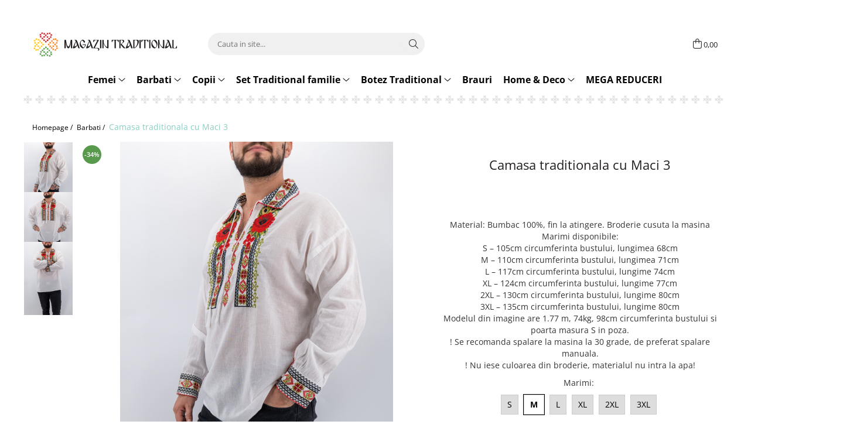

--- FILE ---
content_type: text/html; charset=UTF-8
request_url: https://www.magazintraditional.ro/barbati/camasa-traditionala-cu-maci-3.html
body_size: 40760
content:
<!DOCTYPE html>

<html lang="ro-ro">

	<head>
		<meta charset="UTF-8">

		<script src="https://gomagcdn.ro/themes/fashion/js/lazysizes.min.js?v=10221307-4.243" async=""></script>

		<script>
			function g_js(callbk){typeof callbk === 'function' ? window.addEventListener("DOMContentLoaded", callbk, false) : false;}
		</script>

					<link rel="icon" sizes="48x48" href="https://gomagcdn.ro/domains/magazintraditional.ro/files/favicon/favicon.png">
			<link rel="apple-touch-icon" sizes="180x180" href="https://gomagcdn.ro/domains/magazintraditional.ro/files/favicon/favicon.png">
		
		<style>
			/*body.loading{overflow:hidden;}
			body.loading #wrapper{opacity: 0;visibility: hidden;}
			body #wrapper{opacity: 1;visibility: visible;transition:all .1s ease-out;}*/

			.main-header .main-menu{min-height:43px;}
			.-g-hide{visibility:hidden;opacity:0;}

					</style>
					<link rel="preconnect" href="https://fonts.googleapis.com" >
					<link rel="preconnect" href="https://fonts.gstatic.com" crossorigin>
		
		<link rel="preconnect" href="https://gomagcdn.ro"><link rel="dns-prefetch" href="https://fonts.googleapis.com" /><link rel="dns-prefetch" href="https://fonts.gstatic.com" /><link rel="dns-prefetch" href="https://www.glami.ro" /><link rel="dns-prefetch" href="https://connect.facebook.net" /><link rel="dns-prefetch" href="https://www.facebook.com" /><link rel="dns-prefetch" href="https://event.2performant.com" /><link rel="dns-prefetch" href="https://www.googletagmanager.com" /><link rel="dns-prefetch" href="https://static.hotjar.com" /><link rel="dns-prefetch" href="https://googleads.g.doubleclick.net" /><link rel="dns-prefetch" href="https://embed.tawk.to" />

					<link rel="preload" as="image" href="https://gomagcdn.ro/domains/magazintraditional.ro/files/product/large/camasa-traditionala-cu-maci-2-copie-18628-1843.jpg"   >
					<link rel="preload" as="style" href="https://fonts.googleapis.com/css2?family=Montserrat:ital,wght@0,300;0,400;0,600;0,700;1,300;1,400&display=swap" fetchpriority="high" onload="this.onload=null;this.rel='stylesheet'" crossorigin>
		
		<link rel="preload" href="https://gomagcdn.ro/themes/fashion/js/plugins.js?v=10221307-4.243" as="script">

					<link rel="preload" href="https://gomagcdn.ro/domains/magazintraditional.ro/themes/fashion/js/custom.js?1554448955" as="script">
		
					<link rel="preload" href="https://www.magazintraditional.ro/theme/default.js?v=41762421134" as="script">
				
		<link rel="preload" href="https://gomagcdn.ro/themes/fashion/js/dev.js?v=10221307-4.243" as="script">

					<noscript>
				<link rel="stylesheet" href="https://fonts.googleapis.com/css2?family=Montserrat:ital,wght@0,300;0,400;0,600;0,700;1,300;1,400&display=swap">
			</noscript>
		
					<link rel="stylesheet" href="https://gomagcdn.ro/themes/fashion/css/main-min.css?v=10221307-4.243-1" data-values='{"blockScripts": "1"}'>
		
					<link rel="stylesheet" href="https://www.magazintraditional.ro/theme/default.css?v=41762421134">
		
						<link rel="stylesheet" href="https://gomagcdn.ro/themes/fashion/css/dev-style.css?v=10221307-4.243-1">
		
		
		
		<link rel="alternate" hreflang="x-default" href="https://www.magazintraditional.ro/barbati/camasa-traditionala-cu-maci-3.html">
									<!-- Global site tag (gtag.js) - Google Ads: 865383488 -->
<script async src="https://www.googletagmanager.com/gtag/js?id=AW-865383488"></script>
<script>
  window.dataLayer = window.dataLayer || [];
  function gtag(){dataLayer.push(arguments);}
  gtag('js', new Date());

  gtag('config', 'AW-865383488');
</script>

<!-- Global site tag (gtag.js) - Google Analytics -->
<script async src="https://www.googletagmanager.com/gtag/js?id=G-0JQVCR2SDT"></script>
<script>
  window.dataLayer = window.dataLayer || [];
  function gtag(){dataLayer.push(arguments);}
  gtag('js', new Date());

  gtag('config', 'G-0JQVCR2SDT');
</script><!-- Google Tag Manager -->
<script>(function(w,d,s,l,i){w[l]=w[l]||[];w[l].push({'gtm.start':
new Date().getTime(),event:'gtm.js'});var f=d.getElementsByTagName(s)[0],
j=d.createElement(s),dl=l!='dataLayer'?'&l='+l:'';j.async=true;j.src=
'https://www.googletagmanager.com/gtm.js?id='+i+dl;f.parentNode.insertBefore(j,f);
})(window,document,'script','dataLayer','GTM-KFSWHQ3');</script>
<!-- End Google Tag Manager -->					
		<meta name="expires" content="never">
		<meta name="revisit-after" content="1 days">
					<meta name="author" content="Gomag">
				<title>Camasa traditionala cu Maci 3</title>


					<meta name="robots" content="index,follow" />
						
		<meta name="description" content="✅ Masuri pana la 6XL disponibile in stoc. ✅ Livrare rapida in 24h!✅Cumpara acum camasi si veste cu motive traditionale la super pret pe magazinTraditional.ro. ✅Camasile si vestele traditionale din zona Moldova, Maramures, Banat, Sibiu, Tara Oasului.">
		<meta class="viewport" name="viewport" content="width=device-width, initial-scale=1.0, user-scalable=no">
							<meta property="og:description" content="Material: Bumbac 100%, fin la atingere. Broderie cusuta la masina  Marimi disponibile:  S – 105cm circumferinta bustului, lungimea 68cm  M – 110cm circumferinta bustului, lungimea 71cm  L – 117cm circumferinta bustului, lungime 74cm  XL – 124cm circumferinta bustului, lungime 77cm  2XL – 130cm circumferinta bustului, lungime 80cm  3XL – 135cm circumferinta bustului, lungime 80cm  Modelul din imagine are 1.77 m, 74kg, 98cm circumferinta bustului si poarta masura S in poza.  ! Se recomanda spalare la masina la 30 grade, de preferat spalare manuala.  ! Nu iese culoarea din broderie, materialul nu intra la apa!"/>
							<meta property="og:image" content="https://gomagcdn.ro/domains/magazintraditional.ro/files/product/large/camasa-traditionala-cu-maci-2-copie-18628-1843.jpg"/>
															<link rel="canonical" href="https://www.magazintraditional.ro/barbati/camasa-traditionala-cu-maci-3.html" />
			<meta property="og:url" content="https://www.magazintraditional.ro/barbati/camasa-traditionala-cu-maci-3.html"/>
						
		<meta name="distribution" content="Global">
		<meta name="owner" content="www.magazintraditional.ro">
		<meta name="publisher" content="www.magazintraditional.ro">
		<meta name="rating" content="General">
		<meta name="copyright" content="Copyright www.magazintraditional.ro 2026. All rights reserved">
		<link rel="search" href="https://www.magazintraditional.ro/opensearch.ro.xml" type="application/opensearchdescription+xml" title="Cautare"/>

		
							<script src="https://gomagcdn.ro/themes/fashion/js/jquery-2.1.4.min.js"></script>
			<script defer src="https://gomagcdn.ro/themes/fashion/js/jquery.autocomplete.js?v=20181023"></script>
			<script src="https://gomagcdn.ro/themes/fashion/js/gomag.config.js?v=10221307-4.243"></script>
			<script src="https://gomagcdn.ro/themes/fashion/js/gomag.js?v=10221307-4.243"></script>
		
													<script>
$.Gomag.bind('User/Data/AffiliateMarketing/HideTrafiLeak', function(event, data){

    //hide tawk.to widget
	Tawk_API = Tawk_API || {};
	Tawk_API.onBeforeLoad = function(){
		Tawk_API.hideWidget();
	};
});
</script>
<script>
	$(document).ready(function(){
		
		$('.__retargetingAddToCartSelector').on('click', function() {
			glami('track', 'AddToCart', {
			item_ids: ['18629'], // product ID currently added to a cart. Use the same ID as you use in the feed (ITEM_ID).
			product_names: ['Camasa traditionala cu Maci 3'], // product name currently added to a cart. Use the same names as you use in the feed (PRODUCTNAME).
			value: 119.0000, // product price
			currency: 'RON' // product price currency
			});
		});
		
	});	
	
	
	
</script>

<!-- Glami piXel --><script>(function(f, a, s, h, i, o, n) {f['GlamiTrackerObject'] = i;
f[i]=f[i]||function(){(f[i].q=f[i].q||[]).push(arguments)};o=a.createElement(s),
n=a.getElementsByTagName(s)[0];o.async=1;o.src=h;n.parentNode.insertBefore(o,n)
})(window, document, 'script', '//www.glami.ro/js/compiled/pt.js', 'glami');

glami('create', '2E5EA6D0A984AD2D94D7F2CD8D22B2DD', 'ro');
glami('track', 'PageView');</script><!-- End Glami piXel --><!-- Glami Product Tag -->
<script>
glami('track', 'ViewContent', {
content_type: 'product',
item_ids: ['18629'], // currently viewed product ID. Use the same ID as you use in the feed (ITEM_ID)
product_names: ['Camasa traditionala cu Maci 3'] // currently viewed product name. Use the same names as you use in the feed (PRODUCTNAME).
});
</script> 
<!-- END Glami Product Tag --><script>
	var items = [];

	items.push(
		{
			id		:'Maci4842',
			name	:'Camasa traditionala cu Maci 3',
			brand	:'Magazin Traditional',
			category:'Barbati',
			price	:119.0000,
			google_business_vertical: 'retail'
		}
	);

	gtag('event', 'view_item', {
		items: [items],
		currency: "Lei",
		value: "119.0000",
		send_to: 'AW-865383488'
	});
		gtag('event', 'page_view', {
		send_to: 'AW-865383488',
		value: 119.0000,
		items: [{
			id: 'Maci4842',
			google_business_vertical: 'retail'
		}]
		});
	</script><meta property="fb:app_id"                       content="604221013347306" />
<meta property="og:type"                         content="product" />
<meta property="og:title"                        content="Camasa traditionala cu Maci 3" />
<meta property="product:brand"                   content="Magazin Traditional" />
<meta property="product:category"                content="Barbati" />
<meta property="product:original_price:amount"   content="180" />
<meta property="product:original_price:currency" content="RON" />
<meta property="product:pretax_price:amount"     content="119" />
<meta property="product:pretax_price:currency"   content="RON" />
<meta property="product:price:amount"            content="119" />
<meta property="product:price:currency"          content="RON" />
<meta property="product:shipping_cost:amount"    content="0" />
<meta property="product:shipping_cost:currency"  content="RON" />
<meta property="product:weight:value"            content="0" />
<meta property="product:weight:units"            content="kg" />
<meta property="product:shipping_weight:value"   content="0" />
<meta property="product:shipping_weight:units"   content="kg" />
<meta property="product:sale_price:amount"       content="119" />
<meta property="product:sale_price:currency"     content="RON" />
<meta property="product:sale_price_dates:start"  content="2026-01-24 00:00:00" />
<meta property="product:sale_price_dates:end"    content="2026-01-24 23:59:59" />
<script>	
	$(document).ready(function(){
		
		$(document).on('click', $GomagConfig.cartSummaryItemRemoveButton, function() {
			var productId = $(this).attr("data-product");
			var productSku = $(this).attr("data-productsku");
			var productPrice = $(this).attr("data-productprice");
			var productQty = $(this).attr("data-qty");
			
			gtag('event', 'remove_from_cart', {
					send_to	: 'AW-865383488',
					value	: parseFloat(productQty) * parseFloat(productPrice),
					items:[{
						id		: productSku,
						quantity: productQty,
						price	: productPrice		 
				}]
			})
			
		})
	
		$(document).on('click', $GomagConfig.checkoutItemRemoveButton, function() {
			
			var itemKey = $(this).attr('id').replace('__checkoutItemRemove','');
			var productId = $(this).data("product");
			var productSku = $(this).attr("productsku");
			var productPrice = $(this).attr("productprice");
			var productQty = $('#quantityToAdd_'+itemKey).val();
			
			gtag('event', 'remove_from_cart', {
				send_to	: 'AW-865383488',
				value	: parseFloat(productQty) * parseFloat(productPrice),
				items	:[{
					id		: productSku,
					quantity: productQty,
					price	: productPrice
				}]
			})
			
		})
	});		
	
</script>
<!-- Global site tag (gtag.js) - Google Analytics -->
<script async src="https://www.googletagmanager.com/gtag/js?id=G-0JQVCR2SDT"></script>
	<script>
 window.dataLayer = window.dataLayer || [];
  function gtag(){dataLayer.push(arguments);}
    var cookieValue = '';
  var name = 'g_c_consent' + "=";
  var decodedCookie = decodeURIComponent(document.cookie);
  var ca = decodedCookie.split(';');
  for(var i = 0; i <ca.length; i++) {
	var c = ca[i];
	while (c.charAt(0) == ' ') {
	  c = c.substring(1);
	}
	if (c.indexOf(name) == 0) {
	  cookieValue = c.substring(name.length, c.length);
	}
  }



if(cookieValue == ''){
	gtag('consent', 'default', {
	  'ad_storage': 'granted',
	  'ad_user_data': 'granted',
	  'ad_personalization': 'granted',
	  'analytics_storage': 'granted',
	  'personalization_storage': 'granted',
	  'functionality_storage': 'granted',
	  'security_storage': 'granted'
	});
	} else if(cookieValue != '-1'){


			gtag('consent', 'default', {
			'ad_storage': 'granted',
			'ad_user_data': 'granted',
			'ad_personalization': 'granted',
			'analytics_storage': 'granted',
			'personalization_storage': 'granted',
			'functionality_storage': 'granted',
			'security_storage': 'granted'
		});
	} else {
	 gtag('consent', 'default', {
		  'ad_storage': 'denied',
		  'ad_user_data': 'denied',
		  'ad_personalization': 'denied',
		  'analytics_storage': 'denied',
			'personalization_storage': 'denied',
			'functionality_storage': 'denied',
			'security_storage': 'denied'
		});

		 }
</script>
<script>

	
  gtag('js', new Date());

 
$.Gomag.bind('Cookie/Policy/Consent/Denied', function(){
	gtag('consent', 'update', {
		  'ad_storage': 'denied',
		  'ad_user_data': 'denied',
		  'ad_personalization': 'denied',
		  'analytics_storage': 'denied',
			'personalization_storage': 'denied',
			'functionality_storage': 'denied',
			'security_storage': 'denied'
		});
		})
$.Gomag.bind('Cookie/Policy/Consent/Granted', function(){
	gtag('consent', 'update', {
		  'ad_storage': 'granted',
		  'ad_user_data': 'granted',
		  'ad_personalization': 'granted',
		  'analytics_storage': 'granted',
			'personalization_storage': 'granted',
			'functionality_storage': 'granted',
			'security_storage': 'granted'
		});
		})
  gtag('config', 'G-0JQVCR2SDT', {allow_enhanced_conversions: true });
</script>
<script>
	function gaBuildProductVariant(product)
	{
		let _return = '';
		if(product.version != undefined)
		{
			$.each(product.version, function(i, a){
				_return += (_return == '' ? '' : ', ')+a.value;
			})
		}
		return _return;
	}

</script>
<script>
	$.Gomag.bind('Product/Add/To/Cart/After/Listing', function gaProductAddToCartLV4(event, data) {
		if(data.product !== undefined) {
			var gaProduct = false;
			if(typeof(gaProducts) != 'undefined' && gaProducts[data.product.id] != undefined)
			{
				gaProduct = gaProducts[data.product.id];

			}

			if(gaProduct == false)
			{
				gaProduct = {};
				gaProduct.item_id = data.product.sku;
				gaProduct.currency = data.product.currency ? (String(data.product.currency).toLowerCase() == 'lei' ? 'RON' : data.product.currency) : 'RON';
				gaProduct.item_name =  data.product.name ;
				gaProduct.item_variant= gaBuildProductVariant(data.product);
				gaProduct.item_brand = data.product.brand;
				gaProduct.item_category = data.product.category;

			}

			gaProduct.price = parseFloat(data.product.price).toFixed(2);
			gaProduct.quantity = data.product.productQuantity;
			gtag("event", "add_to_cart", {
				currency: gaProduct.currency,
				value: parseFloat(gaProduct.price) * parseFloat(gaProduct.quantity),
				items: [
					gaProduct
				]
			});

		}
	})
	$.Gomag.bind('Product/Add/To/Cart/After/Details', function gaProductAddToCartDV4(event, data){

		if(data.product !== undefined){

			var gaProduct = false;
			if(
				typeof(gaProducts) != 'undefined'
				&&
				gaProducts[data.product.id] != undefined
			)
			{
				var gaProduct = gaProducts[data.product.id];
			}

			if(gaProduct == false)
			{
				gaProduct = {};
				gaProduct.item_id = data.product.sku;
				gaProduct.currency = data.product.currency ? (String(data.product.currency).toLowerCase() == 'lei' ? 'RON' : data.product.currency) : 'RON';
				gaProduct.item_name =  data.product.name ;
				gaProduct.item_variant= gaBuildProductVariant(data.product);
				gaProduct.item_brand = data.product.brand;
				gaProduct.item_category = data.product.category;

			}

			gaProduct.price = parseFloat(data.product.price).toFixed(2);
			gaProduct.quantity = data.product.productQuantity;


			gtag("event", "add_to_cart", {
			  currency: gaProduct.currency,
			  value: parseFloat(gaProduct.price) * parseFloat(gaProduct.quantity),
			  items: [
				gaProduct
			  ]
			});
        }

	})
	 $.Gomag.bind('Product/Remove/From/Cart', function gaProductRemovedFromCartV4(event, data){
		var envData = $.Gomag.getEnvData();
		var products = envData.products;

		if(data.data.product !== undefined && products[data.data.product] !== undefined){


			var dataProduct = products[data.data.product];


			gaProduct = {};
			gaProduct.item_id = dataProduct.sku;

			gaProduct.item_name =   dataProduct.name ;
			gaProduct.currency = dataProduct.currency ? (String(dataProduct.currency).toLowerCase() == 'lei' ? 'RON' : dataProduct.currency) : 'RON';
			gaProduct.item_category = dataProduct.category;
			gaProduct.item_brand = dataProduct.brand;
			gaProduct.price = parseFloat(dataProduct.price).toFixed(2);
			gaProduct.quantity = data.data.quantity;
			gaProduct.item_variant= gaBuildProductVariant(dataProduct);
			gtag("event", "remove_from_cart", {
			  currency: gaProduct.currency,
			  value: parseFloat(gaProduct.price) * parseFloat(gaProduct.quantity),
			  items: [
				gaProduct
			  ]
			});
        }

	});

	 $.Gomag.bind('Cart/Quantity/Update', function gaCartQuantityUpdateV4(event, data){
		var envData = $.Gomag.getEnvData();
		var products = envData.products;
		if(!data.data.finalQuantity || !data.data.initialQuantity)
		{
			return false;
		}
		var dataProduct = products[data.data.product];
		if(dataProduct == undefined)
		{
			return false;
		}

		gaProduct = {};
		gaProduct.item_id = dataProduct.sku;
		gaProduct.currency = dataProduct.currency ? (String(dataProduct.currency).toLowerCase() == 'lei' ? 'RON' : dataProduct.currency) : 'RON';
		gaProduct.item_name =  dataProduct.name ;

		gaProduct.item_category = dataProduct.category;
		gaProduct.item_brand = dataProduct.brand;
		gaProduct.price = parseFloat(dataProduct.price).toFixed(2);
		gaProduct.item_variant= gaBuildProductVariant(dataProduct);
		if(parseFloat(data.data.initialQuantity) < parseFloat(data.data.finalQuantity))
		{
			var quantity = parseFloat(data.data.finalQuantity) - parseFloat(data.data.initialQuantity);
			gaProduct.quantity = quantity;

			gtag("event", "add_to_cart", {
			  currency: gaProduct.currency,
			  value: parseFloat(gaProduct.price) * parseFloat(gaProduct.quantity),
			  items: [
				gaProduct
			  ]
			});
		}
		else if(parseFloat(data.data.initialQuantity) > parseFloat(data.data.finalQuantity))
		{
			var quantity = parseFloat(data.data.initialQuantity) - parseFloat(data.data.finalQuantity);
			gaProduct.quantity = quantity;
			gtag("event", "remove_from_cart", {
			  currency: gaProduct.currency,
			  value: parseFloat(gaProduct.price) * parseFloat(gaProduct.quantity),
			  items: [
				gaProduct
			  ]
			});
		}

	});

</script>
<script>
function gmsc(name, value)
{
	if(value != undefined && value)
	{
		var expires = new Date();
		expires.setTime(expires.getTime() + parseInt(3600*24*1000*90));
		document.cookie = encodeURIComponent(name) + "=" + encodeURIComponent(value) + '; expires='+ expires.toUTCString() + "; path=/";
	}
}
let gmqs = window.location.search;
let gmup = new URLSearchParams(gmqs);
gmsc('g_sc', gmup.get('shop_campaign'));
gmsc('shop_utm_campaign', gmup.get('utm_campaign'));
gmsc('shop_utm_medium', gmup.get('utm_medium'));
gmsc('shop_utm_source', gmup.get('utm_source'));
</script><script defer src='https://attr-2p.com/d28dceb14/clc/1.js'></script><!-- Facebook Pixel Code -->
				<script>
				!function(f,b,e,v,n,t,s){if(f.fbq)return;n=f.fbq=function(){n.callMethod?
				n.callMethod.apply(n,arguments):n.queue.push(arguments)};if(!f._fbq)f._fbq=n;
				n.push=n;n.loaded=!0;n.version="2.0";n.queue=[];t=b.createElement(e);t.async=!0;
				t.src=v;s=b.getElementsByTagName(e)[0];s.parentNode.insertBefore(t,s)}(window,
				document,"script","//connect.facebook.net/en_US/fbevents.js");

				fbq("init", "396328011255105");
				fbq("track", "PageView");</script>
				<!-- End Facebook Pixel Code -->
				<script>
				$.Gomag.bind('User/Ajax/Data/Loaded', function(event, data){
					if(data != undefined && data.data != undefined)
					{
						var eventData = data.data;
						if(eventData.facebookUserData != undefined)
						{
							$('body').append(eventData.facebookUserData);
						}
					}
				})
				</script>
				<meta name="facebook-domain-verification" content="j1uq93tagenk59eubz5pnejl47hc0o" /><script>
	$.Gomag.bind('Product/Add/To/Cart/After/Listing', function(event, data){
		if(data.product !== undefined){
			gtag('event', 'add_to_cart', {
				send_to	: 'AW-865383488',
				value	: parseFloat(data.product.productQuantity) * parseFloat(data.product.price),
				items	:[{
					id		: data.product.sku,
					name	: data.product.name,
					brand	: data.product.brand,
					category: data.product.category,
					quantity: data.product.productQuantity,
					price	: data.product.price
				 
			}]
		   })
        }
	})
	$.Gomag.bind('Product/Add/To/Cart/After/Details', function(event, data){
		
		if(data.product !== undefined){
			gtag('event', 'add_to_cart', {
				send_to: 'AW-865383488',
				value: parseFloat(data.product.productQuantity) * parseFloat(data.product.price),
				items: [{
					id: data.product.sku,
					name		: data.product.name,
					brand		: data.product.brand,
					category	: data.product.category,
					quantity	: data.product.productQuantity,
					price		: data.product.price
				}]	
			})
		}
	})
   
</script><meta property="fb:app_id"                       content="604221013347306" />
<meta property="og:type"                         content="website" />
<!-- Hotjar Tracking Code for www.magazintraditional.ro -->
<script>
    (function(h,o,t,j,a,r){
        h.hj=h.hj||function(){(h.hj.q=h.hj.q||[]).push(arguments)};
        h._hjSettings={hjid:1247870,hjsv:6};
        a=o.getElementsByTagName('head')[0];
        r=o.createElement('script');r.async=1;
        r.src=t+h._hjSettings.hjid+j+h._hjSettings.hjsv;
        a.appendChild(r);
    })(window,document,'https://static.hotjar.com/c/hotjar-','.js?sv=');
</script> <meta name="google-site-verification" content="vdQ4acEGCuwZayVsVwsMVzMYYb66qd_DHcFdWT8Rw9Y" /> <meta name="p:domain_verify" content="e25faa139eee23bd8965465bfb4f4443"/>					
		
	</head>

	<body class="" style="">

		<script >
			function _addCss(url, attribute, value, loaded){
				var _s = document.createElement('link');
				_s.rel = 'stylesheet';
				_s.href = url;
				_s.type = 'text/css';
				if(attribute)
				{
					_s.setAttribute(attribute, value)
				}
				if(loaded){
					_s.onload = function(){
						var dom = document.getElementsByTagName('body')[0];
						//dom.classList.remove('loading');
					}
				}
				var _st = document.getElementsByTagName('link')[0];
				_st.parentNode.insertBefore(_s, _st);
			}
			//_addCss('https://fonts.googleapis.com/css2?family=Open+Sans:ital,wght@0,300;0,400;0,600;0,700;1,300;1,400&display=swap');
			_addCss('https://gomagcdn.ro/themes/_fonts/Open-Sans.css');

		</script>
		<script>
				/*setTimeout(
				  function()
				  {
				   document.getElementsByTagName('body')[0].classList.remove('loading');
				  }, 1000);*/
		</script>
									<!-- Google Tag Manager (noscript) -->
<noscript><iframe src="https://www.googletagmanager.com/ns.html?id=GTM-KFSWHQ3"
height="0" width="0" style="display:none;visibility:hidden"></iframe></noscript>
<!-- End Google Tag Manager (noscript) -->					
		
		<div id="wrapper">
			<!-- BLOCK:63f6b2475a6ce798798cf35750804a3b start -->
<div id="_cartSummary" class="hide"></div>

<script >
	$(document).ready(function() {

		$(document).on('keypress', '.-g-input-loader', function(){
			$(this).addClass('-g-input-loading');
		})

		$.Gomag.bind('Product/Add/To/Cart/After', function(eventResponse, properties)
		{
									var data = JSON.parse(properties.data);
			$('.q-cart').html(data.quantity);
			if(parseFloat(data.quantity) > 0)
			{
				$('.q-cart').removeClass('hide');
			}
			else
			{
				$('.q-cart').addClass('hide');
			}
			$('.cartPrice').html(data.subtotal + ' ' + data.currency);
			$('.cartProductCount').html(data.quantity);


		})
		$('#_cartSummary').on('updateCart', function(event, cart) {
			var t = $(this);

			$.get('https://www.magazintraditional.ro/cart-update', {
				cart: cart
			}, function(data) {

				$('.q-cart').html(data.quantity);
				if(parseFloat(data.quantity) > 0)
				{
					$('.q-cart').removeClass('hide');
				}
				else
				{
					$('.q-cart').addClass('hide');
				}
				$('.cartPrice').html(data.subtotal + ' ' + data.currency);
				$('.cartProductCount').html(data.quantity);
			}, 'json');
			window.ga = window.ga || function() {
				(ga.q = ga.q || []).push(arguments)
			};
			ga('send', 'event', 'Buton', 'Click', 'Adauga_Cos');
		});

		if(window.gtag_report_conversion) {
			$(document).on("click", 'li.phone-m', function() {
				var phoneNo = $('li.phone-m').children( "a").attr('href');
				gtag_report_conversion(phoneNo);
			});

		}

	});
</script>



<header class="main-header container-bg clearfix" data-block="headerBlock">
	<div class="discount-tape container-h full -g-hide" id="_gomagHellobar">
<style>
.discount-tape{position: relative;width:100%;padding:0;text-align:center;font-size:14px;overflow: hidden;z-index:99;}
.discount-tape a{color: #ffffff;}
.Gomag-HelloBar{padding:10px;}
@media screen and (max-width: 767px){.discount-tape{font-size:13px;}}
</style>
<div class="Gomag-HelloBar" style="background: #267e18;color: #ffffff;">
	<a href="https://www.magazintraditional.ro/magazin?t=all&o=news" rel="nofollow" style="color: #ffffff;">
		Livrare gratuita in Romania pentru comenzi de la 349lei!
			</a>
	</div>
<div class="clear"></div>
</div>

		
	<div class="top-head-bg container-h full">

		<div class="top-head container-h">
			<div class="row">
				<div class="col-md-3 col-sm-3 col-xs-5 logo-h">
					
	<a href="https://www.magazintraditional.ro" id="logo" data-pageId="2">
		<img src="https://gomagcdn.ro/domains/magazintraditional/files/company/logo3084.svg" fetchpriority="high" class="img-responsive" alt="magazintraditional" title="magazintraditional" width="200" height="50" style="width:auto;">
	</a>
				</div>
				<div class="col-md-4 col-sm-4 col-xs-7 main search-form-box">
					
<form name="search-form" class="search-form" action="https://www.magazintraditional.ro/magazin" id="_searchFormMainHeader">

	<input id="_autocompleteSearchMainHeader" name="c" class="input-placeholder -g-input-loader" type="text" placeholder="Cauta in site..." aria-label="Search"  value="">
	<button id="_doSearch" class="search-button" aria-hidden="true">
		<i class="fa fa-search" aria-hidden="true"></i>
	</button>

				<script >
			$(document).ready(function() {

				$('#_autocompleteSearchMainHeader').autocomplete({
					serviceUrl: 'https://www.magazintraditional.ro/autocomplete',
					minChars: 2,
					deferRequestBy: 700,
					appendTo: '#_searchFormMainHeader',
					width: parseInt($('#_doSearch').offset().left) - parseInt($('#_autocompleteSearchMainHeader').offset().left),
					formatResult: function(suggestion, currentValue) {
						return suggestion.value;
					},
					onSelect: function(suggestion) {
						$(this).val(suggestion.data);
					},
					onSearchComplete: function(suggestion) {
						$(this).removeClass('-g-input-loading');
					}
				});
				$(document).on('click', '#_doSearch', function(e){
					e.preventDefault();
					if($('#_autocompleteSearchMainHeader').val() != '')
					{
						$('#_searchFormMainHeader').submit();
					}
				})
			});
		</script>
	

</form>
				</div>
				<div class="col-md-5 col-sm-5 acount-section">
					
<ul>
	<li class="search-m hide">
		<a href="#" class="-g-no-url" aria-label="Cauta in site..." data-pageId="">
			<i class="fa fa-search search-open" aria-hidden="true"></i>
			<i style="display:none" class="fa fa-times search-close" aria-hidden="true"></i>
		</a>
	</li>
	<li class="-g-user-icon -g-user-icon-empty">
			
	</li>
	
				<li class="contact-header">
			<a href="tel:0720000020" aria-label="Contacteaza-ne" data-pageId="3">
				<i class="fa fa-phone" aria-hidden="true"></i>
								<span>0720000020</span>
			</a>
		</li>
			<li class="wishlist-header hide">
		<a href="https://www.magazintraditional.ro/wishlist" aria-label="Wishlist" data-pageId="28">
			<span class="-g-wishlist-product-count -g-hide"></span>
			<i class="fa fa-heart-o" aria-hidden="true"></i>
			<span class="">Favorite</span>
		</a>
	</li>
	<li class="cart-header-btn cart">
		<a class="cart-drop _showCartHeader" href="https://www.magazintraditional.ro/cos-de-cumparaturi" aria-label="Cos de cumparaturi">
			<span class="q-cart hide">0</span>
			<i class="fa fa-shopping-bag" aria-hidden="true"></i>
			<span class="count cartPrice">0,00
				
			</span>
		</a>
					<div class="cart-dd  _cartShow cart-closed"></div>
			</li>

	</ul>

	<script>
		$(document).ready(function() {
			//Cart
							$('.cart').mouseenter(function() {
					$.Gomag.showCartSummary('div._cartShow');
				}).mouseleave(function() {
					$.Gomag.hideCartSummary('div._cartShow');
					$('div._cartShow').removeClass('cart-open');
				});
						$(document).on('click', '.dropdown-toggle', function() {
				window.location = $(this).attr('href');
			})
		})
	</script>

				</div>
			</div>
		</div>
	</div>


<div id="navigation">
	<nav id="main-menu" class="main-menu container-h full clearfix">
		<a href="#" class="menu-trg -g-no-url" title="Produse">
			<span>&nbsp;</span>
		</a>
		
<div class="container-h nav-menu-hh clearfix">

	<!-- BASE MENU -->
	<ul class="
			nav-menu base-menu container-h
			
			
		">

		

			
		<li class="menu-drop __GomagMM ">
							<a
					href="https://www.magazintraditional.ro/imbracaminte-traditionala-femei"
					class="  "
					rel="  "
					
					title="Femei"
					data-Gomag=''
					data-block-name="mainMenuD0"
					data-pageId= "80"
					data-block="mainMenuD">
											<span class="list">Femei</span>
						<i class="fa fa-angle-down"></i>
				</a>

									<div class="menu-dd">
										<ul class="drop-list clearfix w100">
																																						<li class="fl">
										<div class="col">
											<p class="title">
												<a
												href="https://www.magazintraditional.ro/ii-traditionale-femei"
												class="title    "
												rel="  "
												
												title="Ii traditionale"
												data-Gomag=''
												data-block-name="mainMenuD1"
												data-block="mainMenuD"
												data-pageId= "80"
												>
																										Ii traditionale
												</a>
											</p>
																						
										</div>
									</li>
																																<li class="fl">
										<div class="col">
											<p class="title">
												<a
												href="https://www.magazintraditional.ro/rochii-traditionale"
												class="title    "
												rel="  "
												
												title="Rochii traditionale"
												data-Gomag=''
												data-block-name="mainMenuD1"
												data-block="mainMenuD"
												data-pageId= "80"
												>
																										Rochii traditionale
												</a>
											</p>
																						
										</div>
									</li>
																																<li class="fl">
										<div class="col">
											<p class="title">
												<a
												href="https://www.magazintraditional.ro/bluze-9"
												class="title    "
												rel="  "
												
												title="Bluze"
												data-Gomag=''
												data-block-name="mainMenuD1"
												data-block="mainMenuD"
												data-pageId= "80"
												>
																										Bluze
												</a>
											</p>
																						
										</div>
									</li>
																																<li class="fl">
										<div class="col">
											<p class="title">
												<a
												href="https://www.magazintraditional.ro/brau-traditional-14"
												class="title    "
												rel="  "
												
												title="Brau Traditional"
												data-Gomag=''
												data-block-name="mainMenuD1"
												data-block="mainMenuD"
												data-pageId= "80"
												>
																										Brau Traditional
												</a>
											</p>
																						
										</div>
									</li>
																																<li class="fl">
										<div class="col">
											<p class="title">
												<a
												href="https://www.magazintraditional.ro/vesta-dama-10"
												class="title    "
												rel="  "
												
												title="Fote si Catrinte Traditionale"
												data-Gomag=''
												data-block-name="mainMenuD1"
												data-block="mainMenuD"
												data-pageId= "80"
												>
																										Fote si Catrinte Traditionale
												</a>
											</p>
																						
										</div>
									</li>
																																<li class="fl">
										<div class="col">
											<p class="title">
												<a
												href="https://www.magazintraditional.ro/fuste"
												class="title    "
												rel="  "
												
												title="Fuste"
												data-Gomag=''
												data-block-name="mainMenuD1"
												data-block="mainMenuD"
												data-pageId= "80"
												>
																										Fuste
												</a>
											</p>
																						
										</div>
									</li>
																																<li class="fl">
										<div class="col">
											<p class="title">
												<a
												href="https://www.magazintraditional.ro/rochii-11"
												class="title    "
												rel="  "
												
												title="Rochii"
												data-Gomag=''
												data-block-name="mainMenuD1"
												data-block="mainMenuD"
												data-pageId= "80"
												>
																										Rochii
												</a>
											</p>
																						
										</div>
									</li>
																																<li class="fl">
										<div class="col">
											<p class="title">
												<a
												href="https://www.magazintraditional.ro/veste-traditionale"
												class="title    "
												rel="  "
												
												title="Veste Traditionale"
												data-Gomag=''
												data-block-name="mainMenuD1"
												data-block="mainMenuD"
												data-pageId= "80"
												>
																										Veste Traditionale
												</a>
											</p>
																						
										</div>
									</li>
																																<li class="fl">
										<div class="col">
											<p class="title">
												<a
												href="https://www.magazintraditional.ro/seturi-vesta-si-fote-traditionale"
												class="title    "
												rel="  "
												
												title="Costume Vesta si Fote traditionale"
												data-Gomag=''
												data-block-name="mainMenuD1"
												data-block="mainMenuD"
												data-pageId= "80"
												>
																										Costume Vesta si Fote traditionale
												</a>
											</p>
																						
										</div>
									</li>
																																<li class="fl">
										<div class="col">
											<p class="title">
												<a
												href="https://www.magazintraditional.ro/masuri-mari"
												class="title    "
												rel="  "
												
												title="Masuri mari"
												data-Gomag=''
												data-block-name="mainMenuD1"
												data-block="mainMenuD"
												data-pageId= "80"
												>
																										Masuri mari
												</a>
											</p>
																						
										</div>
									</li>
																																<li class="fl">
										<div class="col">
											<p class="title">
												<a
												href="https://www.magazintraditional.ro/vesta-iarna"
												class="title    "
												rel="  "
												
												title="Vesta Iarna"
												data-Gomag=''
												data-block-name="mainMenuD1"
												data-block="mainMenuD"
												data-pageId= "80"
												>
																										Vesta Iarna
												</a>
											</p>
																						
										</div>
									</li>
																																<li class="fl">
										<div class="col">
											<p class="title">
												<a
												href="https://www.magazintraditional.ro/esarfe-si-baticuri"
												class="title    "
												rel="  "
												
												title="Esarfe si Baticuri"
												data-Gomag=''
												data-block-name="mainMenuD1"
												data-block="mainMenuD"
												data-pageId= "80"
												>
																										Esarfe si Baticuri
												</a>
											</p>
																						
										</div>
									</li>
																																<li class="fl">
										<div class="col">
											<p class="title">
												<a
												href="https://www.magazintraditional.ro/accesorii"
												class="title    "
												rel="  "
												
												title="Accesorii"
												data-Gomag=''
												data-block-name="mainMenuD1"
												data-block="mainMenuD"
												data-pageId= "80"
												>
																										Accesorii
												</a>
											</p>
																						
										</div>
									</li>
																																<li class="fl">
										<div class="col">
											<p class="title">
												<a
												href="https://www.magazintraditional.ro/borseta-traditionala"
												class="title    "
												rel="  "
												
												title="Borseta Traditionala"
												data-Gomag=''
												data-block-name="mainMenuD1"
												data-block="mainMenuD"
												data-pageId= "80"
												>
																										Borseta Traditionala
												</a>
											</p>
																						
										</div>
									</li>
																																<li class="fl">
										<div class="col">
											<p class="title">
												<a
												href="https://www.magazintraditional.ro/cămăși"
												class="title    "
												rel="  "
												
												title="Camasi"
												data-Gomag=''
												data-block-name="mainMenuD1"
												data-block="mainMenuD"
												data-pageId= "80"
												>
																										Camasi
												</a>
											</p>
																						
										</div>
									</li>
																																<li class="fl">
										<div class="col">
											<p class="title">
												<a
												href="https://www.magazintraditional.ro/cardigane"
												class="title    "
												rel="  "
												
												title="Cardigane si Geci"
												data-Gomag=''
												data-block-name="mainMenuD1"
												data-block="mainMenuD"
												data-pageId= "80"
												>
																										Cardigane si Geci
												</a>
											</p>
																						
										</div>
									</li>
																																<li class="fl">
										<div class="col">
											<p class="title">
												<a
												href="https://www.magazintraditional.ro/genti"
												class="title    "
												rel="  "
												
												title="Genti"
												data-Gomag=''
												data-block-name="mainMenuD1"
												data-block="mainMenuD"
												data-pageId= "80"
												>
																										Genti
												</a>
											</p>
																						
										</div>
									</li>
																																<li class="fl">
										<div class="col">
											<p class="title">
												<a
												href="https://www.magazintraditional.ro/paltoane"
												class="title    "
												rel="  "
												
												title="Paltoane"
												data-Gomag=''
												data-block-name="mainMenuD1"
												data-block="mainMenuD"
												data-pageId= "80"
												>
																										Paltoane
												</a>
											</p>
																						
										</div>
									</li>
																																<li class="fl">
										<div class="col">
											<p class="title">
												<a
												href="https://www.magazintraditional.ro/portofel-traditional"
												class="title    "
												rel="  "
												
												title="Portofel Traditional"
												data-Gomag=''
												data-block-name="mainMenuD1"
												data-block="mainMenuD"
												data-pageId= "80"
												>
																										Portofel Traditional
												</a>
											</p>
																						
										</div>
									</li>
																																<li class="fl">
										<div class="col">
											<p class="title">
												<a
												href="https://www.magazintraditional.ro/pulovere"
												class="title    "
												rel="  "
												
												title="Pulovere"
												data-Gomag=''
												data-block-name="mainMenuD1"
												data-block="mainMenuD"
												data-pageId= "80"
												>
																										Pulovere
												</a>
											</p>
																						
										</div>
									</li>
																																<li class="fl">
										<div class="col">
											<p class="title">
												<a
												href="https://www.magazintraditional.ro/sacouri"
												class="title    "
												rel="  "
												
												title="Sacouri"
												data-Gomag=''
												data-block-name="mainMenuD1"
												data-block="mainMenuD"
												data-pageId= "80"
												>
																										Sacouri
												</a>
											</p>
																						
										</div>
									</li>
																													</ul>
																	</div>
									
		</li>
		
		<li class="menu-drop __GomagMM ">
							<a
					href="https://www.magazintraditional.ro/barbati"
					class="  "
					rel="  "
					
					title="Barbati"
					data-Gomag=''
					data-block-name="mainMenuD0"
					data-pageId= "80"
					data-block="mainMenuD">
											<span class="list">Barbati</span>
						<i class="fa fa-angle-down"></i>
				</a>

									<div class="menu-dd">
										<ul class="drop-list clearfix w100">
																																						<li class="fl">
										<div class="col">
											<p class="title">
												<a
												href="https://www.magazintraditional.ro/camasi-50"
												class="title    "
												rel="  "
												
												title="Camasi"
												data-Gomag=''
												data-block-name="mainMenuD1"
												data-block="mainMenuD"
												data-pageId= "80"
												>
																										Camasi
												</a>
											</p>
																						
										</div>
									</li>
																																<li class="fl">
										<div class="col">
											<p class="title">
												<a
												href="https://www.magazintraditional.ro/veste"
												class="title    "
												rel="  "
												
												title="Veste"
												data-Gomag=''
												data-block-name="mainMenuD1"
												data-block="mainMenuD"
												data-pageId= "80"
												>
																										Veste
												</a>
											</p>
																						
										</div>
									</li>
																																<li class="fl">
										<div class="col">
											<p class="title">
												<a
												href="https://www.magazintraditional.ro/sacouri-51"
												class="title    "
												rel="  "
												
												title="Sacouri"
												data-Gomag=''
												data-block-name="mainMenuD1"
												data-block="mainMenuD"
												data-pageId= "80"
												>
																										Sacouri
												</a>
											</p>
																						
										</div>
									</li>
																																<li class="fl">
										<div class="col">
											<p class="title">
												<a
												href="https://www.magazintraditional.ro/brauri-52"
												class="title    "
												rel="  "
												
												title="Brauri"
												data-Gomag=''
												data-block-name="mainMenuD1"
												data-block="mainMenuD"
												data-pageId= "80"
												>
																										Brauri
												</a>
											</p>
																						
										</div>
									</li>
																													</ul>
																	</div>
									
		</li>
		
		<li class="menu-drop __GomagMM ">
							<a
					href="https://www.magazintraditional.ro/pentru-copii"
					class="  "
					rel="  "
					
					title="Copii"
					data-Gomag=''
					data-block-name="mainMenuD0"
					data-pageId= "80"
					data-block="mainMenuD">
											<span class="list">Copii</span>
						<i class="fa fa-angle-down"></i>
				</a>

									<div class="menu-dd">
										<ul class="drop-list clearfix w100">
																																						<li class="fl">
										<div class="col">
											<p class="title">
												<a
												href="https://www.magazintraditional.ro/accesorii-"
												class="title    "
												rel="  "
												
												title="Accesorii"
												data-Gomag=''
												data-block-name="mainMenuD1"
												data-block="mainMenuD"
												data-pageId= "80"
												>
																										Accesorii
												</a>
											</p>
																						
										</div>
									</li>
																																<li class="fl">
										<div class="col">
											<p class="title">
												<a
												href="https://www.magazintraditional.ro/baieti"
												class="title    "
												rel="  "
												
												title="Baieti"
												data-Gomag=''
												data-block-name="mainMenuD1"
												data-block="mainMenuD"
												data-pageId= "80"
												>
																										Baieti
												</a>
											</p>
																						
										</div>
									</li>
																																<li class="fl">
										<div class="col">
											<p class="title">
												<a
												href="https://www.magazintraditional.ro/fetite"
												class="title    "
												rel="  "
												
												title="Fetite"
												data-Gomag=''
												data-block-name="mainMenuD1"
												data-block="mainMenuD"
												data-pageId= "80"
												>
																										Fetite
												</a>
											</p>
																						
										</div>
									</li>
																													</ul>
																	</div>
									
		</li>
		
		<li class="menu-drop __GomagMM ">
							<a
					href="https://www.magazintraditional.ro/traditional-pentru-familie"
					class="  "
					rel="  "
					
					title="Set Traditional familie"
					data-Gomag=''
					data-block-name="mainMenuD0"
					data-pageId= "80"
					data-block="mainMenuD">
											<span class="list">Set Traditional familie</span>
						<i class="fa fa-angle-down"></i>
				</a>

									<div class="menu-dd">
										<ul class="drop-list clearfix w100">
																																						<li class="fl">
										<div class="col">
											<p class="title">
												<a
												href="https://www.magazintraditional.ro/set-tata-fiica"
												class="title    "
												rel="  "
												
												title="Set Tata / Fiica"
												data-Gomag=''
												data-block-name="mainMenuD1"
												data-block="mainMenuD"
												data-pageId= "80"
												>
																										Set Tata / Fiica
												</a>
											</p>
																						
										</div>
									</li>
																																<li class="fl">
										<div class="col">
											<p class="title">
												<a
												href="https://www.magazintraditional.ro/set-traditional-ie-baiat-ie-fetita"
												class="title    "
												rel="  "
												
												title="Set - Baietel / Fetita"
												data-Gomag=''
												data-block-name="mainMenuD1"
												data-block="mainMenuD"
												data-pageId= "80"
												>
																										Set - Baietel / Fetita
												</a>
											</p>
																						
										</div>
									</li>
																																<li class="fl">
										<div class="col">
											<p class="title">
												<a
												href="https://www.magazintraditional.ro/set-mama-tata"
												class="title    "
												rel="  "
												
												title="Set - Mama / Tata"
												data-Gomag=''
												data-block-name="mainMenuD1"
												data-block="mainMenuD"
												data-pageId= "80"
												>
																										Set - Mama / Tata
												</a>
											</p>
																						
										</div>
									</li>
																																<li class="fl">
										<div class="col">
											<p class="title">
												<a
												href="https://www.magazintraditional.ro/set-mama-fica"
												class="title    "
												rel="  "
												
												title="Set Mama / Fiica"
												data-Gomag=''
												data-block-name="mainMenuD1"
												data-block="mainMenuD"
												data-pageId= "80"
												>
																										Set Mama / Fiica
												</a>
											</p>
																						
										</div>
									</li>
																																<li class="fl">
										<div class="col">
											<p class="title">
												<a
												href="https://www.magazintraditional.ro/set-mama-fiu"
												class="title    "
												rel="  "
												
												title="Set Mama / Fiu"
												data-Gomag=''
												data-block-name="mainMenuD1"
												data-block="mainMenuD"
												data-pageId= "80"
												>
																										Set Mama / Fiu
												</a>
											</p>
																						
										</div>
									</li>
																																<li class="fl">
										<div class="col">
											<p class="title">
												<a
												href="https://www.magazintraditional.ro/set-mama-tata-fiu"
												class="title    "
												rel="  "
												
												title="Set Mama/Tata/fiu"
												data-Gomag=''
												data-block-name="mainMenuD1"
												data-block="mainMenuD"
												data-pageId= "80"
												>
																										Set Mama/Tata/fiu
												</a>
											</p>
																						
										</div>
									</li>
																																<li class="fl">
										<div class="col">
											<p class="title">
												<a
												href="https://www.magazintraditional.ro/set-tata-fiu"
												class="title    "
												rel="  "
												
												title="Set Tata / Fiu"
												data-Gomag=''
												data-block-name="mainMenuD1"
												data-block="mainMenuD"
												data-pageId= "80"
												>
																										Set Tata / Fiu
												</a>
											</p>
																						
										</div>
									</li>
																													</ul>
																	</div>
									
		</li>
		
		<li class="menu-drop __GomagMM ">
							<a
					href="https://www.magazintraditional.ro/botez-traditional"
					class="  "
					rel="  "
					
					title="Botez Traditional"
					data-Gomag=''
					data-block-name="mainMenuD0"
					data-pageId= "80"
					data-block="mainMenuD">
											<span class="list">Botez Traditional</span>
						<i class="fa fa-angle-down"></i>
				</a>

									<div class="menu-dd">
										<ul class="drop-list clearfix w100">
																																						<li class="fl">
										<div class="col">
											<p class="title">
												<a
												href="https://www.magazintraditional.ro/compleu-fetita"
												class="title    "
												rel="  "
												
												title="Compleu fetita"
												data-Gomag=''
												data-block-name="mainMenuD1"
												data-block="mainMenuD"
												data-pageId= "80"
												>
																										Compleu fetita
												</a>
											</p>
																						
										</div>
									</li>
																																<li class="fl">
										<div class="col">
											<p class="title">
												<a
												href="https://www.magazintraditional.ro/paturica-bebe"
												class="title    "
												rel="  "
												
												title="Paturica bebe"
												data-Gomag=''
												data-block-name="mainMenuD1"
												data-block="mainMenuD"
												data-pageId= "80"
												>
																										Paturica bebe
												</a>
											</p>
																						
										</div>
									</li>
																																<li class="fl">
										<div class="col">
											<p class="title">
												<a
												href="https://www.magazintraditional.ro/compleu-baietel"
												class="title    "
												rel="  "
												
												title="Compleu baietel"
												data-Gomag=''
												data-block-name="mainMenuD1"
												data-block="mainMenuD"
												data-pageId= "80"
												>
																										Compleu baietel
												</a>
											</p>
																						
										</div>
									</li>
																																<li class="fl">
										<div class="col">
											<p class="title">
												<a
												href="https://www.magazintraditional.ro/lumanari-botez"
												class="title    "
												rel="  "
												
												title="Lumanari botez"
												data-Gomag=''
												data-block-name="mainMenuD1"
												data-block="mainMenuD"
												data-pageId= "80"
												>
																										Lumanari botez
												</a>
											</p>
																						
										</div>
									</li>
																																<li class="fl">
										<div class="col">
											<p class="title">
												<a
												href="https://www.magazintraditional.ro/set-traditional-botez"
												class="title    "
												rel="  "
												
												title="Set Traditional Botez"
												data-Gomag=''
												data-block-name="mainMenuD1"
												data-block="mainMenuD"
												data-pageId= "80"
												>
																										Set Traditional Botez
												</a>
											</p>
																						
										</div>
									</li>
																																<li class="fl">
										<div class="col">
											<p class="title">
												<a
												href="https://www.magazintraditional.ro/trusou-traditional"
												class="title    "
												rel="  "
												
												title="Trusou si Cufar Botez"
												data-Gomag=''
												data-block-name="mainMenuD1"
												data-block="mainMenuD"
												data-pageId= "80"
												>
																										Trusou si Cufar Botez
												</a>
											</p>
																						
										</div>
									</li>
																													</ul>
																	</div>
									
		</li>
		
		<li class="menu-drop __GomagMM ">
								<a
						href="https://www.magazintraditional.ro/brauri"
						class="    "
						rel="  "
						
						title="Brauri"
						data-Gomag=''
						data-block-name="mainMenuD0"  data-block="mainMenuD" data-pageId= "80">
												<span class="list">Brauri</span>
					</a>
				
		</li>
		
		<li class="menu-drop __GomagMM ">
							<a
					href="https://www.magazintraditional.ro/home-deco"
					class="  "
					rel="  "
					
					title="Home & Deco"
					data-Gomag=''
					data-block-name="mainMenuD0"
					data-pageId= "80"
					data-block="mainMenuD">
											<span class="list">Home &amp; Deco</span>
						<i class="fa fa-angle-down"></i>
				</a>

									<div class="menu-dd">
										<ul class="drop-list clearfix w100">
																																						<li class="fl">
										<div class="col">
											<p class="title">
												<a
												href="https://www.magazintraditional.ro/cadou-hand-made"
												class="title    "
												rel="  "
												
												title="Cadou Hand Made"
												data-Gomag=''
												data-block-name="mainMenuD1"
												data-block="mainMenuD"
												data-pageId= "80"
												>
																										Cadou Hand Made
												</a>
											</p>
																						
										</div>
									</li>
																																<li class="fl">
										<div class="col">
											<p class="title">
												<a
												href="https://www.magazintraditional.ro/obiecte-din-lut-si-ceramica-traditionale"
												class="title    "
												rel="  "
												
												title="Obiecte decor traditionale"
												data-Gomag=''
												data-block-name="mainMenuD1"
												data-block="mainMenuD"
												data-pageId= "80"
												>
																										Obiecte decor traditionale
												</a>
											</p>
																						
										</div>
									</li>
																													</ul>
																	</div>
									
		</li>
		
		<li class="menu-drop __GomagMM ">
								<a
						href="https://www.magazintraditional.ro/mega-reduceri"
						class="    "
						rel="  "
						
						title="MEGA REDUCERI"
						data-Gomag=''
						data-block-name="mainMenuD0"  data-block="mainMenuD" data-pageId= "80">
												<span class="list">MEGA REDUCERI</span>
					</a>
				
		</li>
						
		


		
	</ul> <!-- end of BASE MENU -->

</div>		<ul class="mobile-icon fr">

							<li class="phone-m">
					<a href="tel:0720000020" title="Contacteaza-ne">
												<i class="fa fa-phone" aria-hidden="true"></i>
					</a>
				</li>
									<li class="user-m -g-user-icon -g-user-icon-empty">
			</li>
			<li class="wishlist-header-m hide">
				<a href="https://www.magazintraditional.ro/wishlist">
					<span class="-g-wishlist-product-count"></span>
					<i class="fa fa-heart-o" aria-hidden="true"></i>

				</a>
			</li>
			<li class="cart-m">
				<a href="https://www.magazintraditional.ro/cos-de-cumparaturi">
					<span class="q-cart hide">0</span>
					<i class="fa fa-shopping-bag" aria-hidden="true"></i>
				</a>
			</li>
			<li class="search-m">
				<a href="#" class="-g-no-url" aria-label="Cauta in site...">
					<i class="fa fa-search search-open" aria-hidden="true"></i>
					<i style="display:none" class="fa fa-times search-close" aria-hidden="true"></i>
				</a>
			</li>
					</ul>
	</nav>
	<!-- end main-nav -->

	<div style="display:none" class="search-form-box search-toggle">
		<form name="search-form" class="search-form" action="https://www.magazintraditional.ro/magazin" id="_searchFormMobileToggle">
			<input id="_autocompleteSearchMobileToggle" name="c" class="input-placeholder -g-input-loader" type="text" autofocus="autofocus" value="" placeholder="Cauta in site..." aria-label="Search">
			<button id="_doSearchMobile" class="search-button" aria-hidden="true">
				<i class="fa fa-search" aria-hidden="true"></i>
			</button>

										<script >
					$(document).ready(function() {
						$('#_autocompleteSearchMobileToggle').autocomplete({
							serviceUrl: 'https://www.magazintraditional.ro/autocomplete',
							minChars: 2,
							deferRequestBy: 700,
							appendTo: '#_searchFormMobileToggle',
							width: parseInt($('#_doSearchMobile').offset().left) - parseInt($('#_autocompleteSearchMobileToggle').offset().left),
							formatResult: function(suggestion, currentValue) {
								return suggestion.value;
							},
							onSelect: function(suggestion) {
								$(this).val(suggestion.data);
							},
							onSearchComplete: function(suggestion) {
								$(this).removeClass('-g-input-loading');
							}
						});

						$(document).on('click', '#_doSearchMobile', function(e){
							e.preventDefault();
							if($('#_autocompleteSearchMobileToggle').val() != '')
							{
								$('#_searchFormMobileToggle').submit();
							}
						})
					});
				</script>
			
		</form>
	</div>
</div>

</header>
<!-- end main-header --><!-- BLOCK:63f6b2475a6ce798798cf35750804a3b end -->
			
<script >
	$.Gomag.bind('Product/Add/To/Cart/Validate', function(response, isValid)
	{
		$($GomagConfig.versionAttributesName).removeClass('versionAttributeError');

		if($($GomagConfig.versionAttributesSelectSelector).length && !$($GomagConfig.versionAttributesSelectSelector).val())
		{

			if ($($GomagConfig.versionAttributesHolder).position().top < jQuery(window).scrollTop()){
				//scroll up
				 $([document.documentElement, document.body]).animate({
					scrollTop: $($GomagConfig.versionAttributesHolder).offset().top - 55
				}, 1000, function() {
					$($GomagConfig.versionAttributesName).addClass('versionAttributeError');
				});
			}
			else if ($($GomagConfig.versionAttributesHolder).position().top + $($GomagConfig.versionAttributesHolder).height() >
				$(window).scrollTop() + (
					window.innerHeight || document.documentElement.clientHeight
				)) {
				//scroll down
				$('html,body').animate({
					scrollTop: $($GomagConfig.versionAttributesHolder).position().top - (window.innerHeight || document.documentElement.clientHeight) + $($GomagConfig.versionAttributesHolder).height() -55 }, 1000, function() {
					$($GomagConfig.versionAttributesName).addClass('versionAttributeError');
				}
				);
			}
			else{
				$($GomagConfig.versionAttributesName).addClass('versionAttributeError');
			}

			isValid.noError = false;
		}
		if($($GomagConfig.versionAttributesSelector).length && !$('.'+$GomagConfig.versionAttributesActiveSelectorClass).length)
		{

			if ($($GomagConfig.versionAttributesHolder).position().top < jQuery(window).scrollTop()){
				//scroll up
				 $([document.documentElement, document.body]).animate({
					scrollTop: $($GomagConfig.versionAttributesHolder).offset().top - 55
				}, 1000, function() {
					$($GomagConfig.versionAttributesName).addClass('versionAttributeError');
				});
			}
			else if ($($GomagConfig.versionAttributesHolder).position().top + $($GomagConfig.versionAttributesHolder).height() >
				$(window).scrollTop() + (
					window.innerHeight || document.documentElement.clientHeight
				)) {
				//scroll down
				$('html,body').animate({
					scrollTop: $($GomagConfig.versionAttributesHolder).position().top - (window.innerHeight || document.documentElement.clientHeight) + $($GomagConfig.versionAttributesHolder).height() -55 }, 1000, function() {
					$($GomagConfig.versionAttributesName).addClass('versionAttributeError');
				}
				);
			}
			else{
				$($GomagConfig.versionAttributesName).addClass('versionAttributeError');
			}

			isValid.noError = false;
		}
	});
	$.Gomag.bind('Page/Load', function removeSelectedVersionAttributes(response, settings) {
		/* remove selection for versions */
		if((settings.doNotSelectVersion != undefined && settings.doNotSelectVersion === true) && $($GomagConfig.versionAttributesSelector).length && !settings.reloadPageOnVersionClick) {
			$($GomagConfig.versionAttributesSelector).removeClass($GomagConfig.versionAttributesActiveSelectorClass);
		}

		if((settings.doNotSelectVersion != undefined && settings.doNotSelectVersion === true) && $($GomagConfig.versionAttributesSelectSelector).length) {
			var selected = settings.reloadPageOnVersionClick != undefined && settings.reloadPageOnVersionClick ? '' : 'selected="selected"';

			$($GomagConfig.versionAttributesSelectSelector).prepend('<option value="" ' + selected + '>Selectati</option>');
		}
	});
	$(document).ready(function() {
		function is_touch_device2() {
			return (('ontouchstart' in window) || (navigator.MaxTouchPoints > 0) || (navigator.msMaxTouchPoints > 0));
		};

		
		$.Gomag.bind('Product/Details/After/Ajax/Load', function(e, payload)
		{
			let reinit = payload.reinit;
			let response = payload.response;

			if(reinit){
				$('.thumb-h:not(.horizontal):not(.vertical)').insertBefore('.vertical-slide-img');

				var hasThumb = $('.thumb-sld').length > 0;

				$('.prod-lg-sld:not(.disabled)').slick({
					slidesToShow: 1,
					slidesToScroll: 1,
					//arrows: false,
					fade: true,
					//cssEase: 'linear',
					dots: true,
					infinite: false,
					draggable: false,
					dots: true,
					//adaptiveHeight: true,
					asNavFor: hasThumb ? '.thumb-sld' : null
				/*}).on('afterChange', function(event, slick, currentSlide, nextSlide){
					if($( window ).width() > 800 ){

						$('.zoomContainer').remove();
						$('#img_0').removeData('elevateZoom');
						var source = $('#img_'+currentSlide).attr('data-src');
						var fullImage = $('#img_'+currentSlide).attr('data-full-image');
						$('.swaped-image').attr({
							//src:source,
							"data-zoom-image":fullImage
						});
						$('.zoomWindowContainer div').stop().css("background-image","url("+ fullImage +")");
						$("#img_"+currentSlide).elevateZoom({responsive: true});
					}*/
				});

				if($( window ).width() < 767 ){
					$('.prod-lg-sld.disabled').slick({
						slidesToShow: 1,
						slidesToScroll: 1,
						fade: true,
						dots: true,
						infinite: false,
						draggable: false,
						dots: true,
					});
				}

				$('.prod-lg-sld.slick-slider').slick('resize');

				//PRODUCT THUMB SLD
				if ($('.thumb-h.horizontal').length){
					$('.thumb-sld').slick({
						vertical: false,
						slidesToShow: 6,
						slidesToScroll: 1,
						asNavFor: '.prod-lg-sld',
						dots: false,
						infinite: false,
						//centerMode: true,
						focusOnSelect: true
					});
				} else if ($('.thumb-h').length) {
					$('.thumb-sld').slick({
						vertical: true,
						slidesToShow: 4,
						slidesToScroll: 1,
						asNavFor: '.prod-lg-sld',
						dots: false,
						infinite: false,
						draggable: false,
						swipe: false,
						//adaptiveHeight: true,
						//centerMode: true,
						focusOnSelect: true
					});
				}

				if($.Gomag.isMobile()){
					$($GomagConfig.bannerDesktop).remove()
					$($GomagConfig.bannerMobile).removeClass('hideSlide');
				} else {
					$($GomagConfig.bannerMobile).remove()
					$($GomagConfig.bannerDesktop).removeClass('hideSlide');
				}
			}

			$.Gomag.trigger('Product/Details/After/Ajax/Load/Complete', {'response':response});
		});

		$.Gomag.bind('Product/Details/After/Ajax/Response', function(e, payload)
		{
			let response = payload.response;
			let data = payload.data;
			let reinitSlider = false;

			if (response.title) {
				let $content = $('<div>').html(response.title);
				let title = $($GomagConfig.detailsProductTopHolder).find($GomagConfig.detailsProductTitleHolder).find('.title > span');
				let newTitle = $content.find('.title > span');
				if(title.text().trim().replace(/\s+/g, ' ') != newTitle.text().trim().replace(/\s+/g, ' ')){
					$.Gomag.fadeReplace(title,newTitle);
				}

				let brand = $($GomagConfig.detailsProductTopHolder).find($GomagConfig.detailsProductTitleHolder).find('.brand-detail');
				let newBrand = $content.find('.brand-detail');
				if(brand.text().trim().replace(/\s+/g, ' ') != newBrand.text().trim().replace(/\s+/g, ' ')){
					$.Gomag.fadeReplace(brand,newBrand);
				}

				let review = $($GomagConfig.detailsProductTopHolder).find($GomagConfig.detailsProductTitleHolder).find('.__reviewTitle');
				let newReview = $content.find('.__reviewTitle');
				if(review.text().trim().replace(/\s+/g, ' ') != newReview.text().trim().replace(/\s+/g, ' ')){
					$.Gomag.fadeReplace(review,newReview);
				}
			}

			if (response.images) {
				let $content = $('<div>').html(response.images);
				var imagesHolder = $($GomagConfig.detailsProductTopHolder).find($GomagConfig.detailsProductImagesHolder);
				var images = [];
				imagesHolder.find('img').each(function() {
					var dataSrc = $(this).attr('data-src');
					if (dataSrc) {
						images.push(dataSrc);
					}
				});

				var newImages = [];
				$content.find('img').each(function() {
					var dataSrc = $(this).attr('data-src');
					if (dataSrc) {
						newImages.push(dataSrc);
					}
				});

				if(!$content.find('.thumb-h.horizontal').length && imagesHolder.find('.thumb-h.horizontal').length){
					$content.find('.thumb-h').addClass('horizontal');
				}
				
				const newTop  = $content.find('.product-icon-box:not(.bottom)').first();
				const oldTop  = imagesHolder.find('.product-icon-box:not(.bottom)').first();

				if (newTop.length && oldTop.length && (newTop.prop('outerHTML') !== oldTop.prop('outerHTML'))) {
					oldTop.replaceWith(newTop.clone());
				}
				
				const newBottom = $content.find('.product-icon-box.bottom').first();
				const oldBottom = imagesHolder.find('.product-icon-box.bottom').first();

				if (newBottom.length && oldBottom.length && (newBottom.prop('outerHTML') !== oldBottom.prop('outerHTML'))) {
					oldBottom.replaceWith(newBottom.clone());
				}

				if (images.length !== newImages.length || images.some((val, i) => val !== newImages[i])) {
					$.Gomag.fadeReplace($($GomagConfig.detailsProductTopHolder).find($GomagConfig.detailsProductImagesHolder), $content.html());
					reinitSlider = true;
				}
			}

			if (response.details) {
				let $content = $('<div>').html(response.details);
				$content.find('.stock-limit').hide();
				function replaceDetails(content){
					$($GomagConfig.detailsProductTopHolder).find($GomagConfig.detailsProductDetailsHolder).html(content);
				}

				if($content.find('.__shippingPriceTemplate').length && $($GomagConfig.detailsProductTopHolder).find('.__shippingPriceTemplate').length){
					$content.find('.__shippingPriceTemplate').replaceWith($($GomagConfig.detailsProductTopHolder).find('.__shippingPriceTemplate'));
					$($GomagConfig.detailsProductTopHolder).find('.__shippingPriceTemplate').slideDown(100);
				} else if (!$content.find('.__shippingPriceTemplate').length && $($GomagConfig.detailsProductTopHolder).find('.__shippingPriceTemplate').length){
					$($GomagConfig.detailsProductTopHolder).find('.__shippingPriceTemplate').slideUp(100);
				}

				if($content.find('.btn-flstockAlertBTN').length && !$($GomagConfig.detailsProductTopHolder).find('.btn-flstockAlertBTN').length || !$content.find('.btn-flstockAlertBTN').length && $($GomagConfig.detailsProductTopHolder).find('.btn-flstockAlertBTN').length){
					$.Gomag.fadeReplace($($GomagConfig.detailsProductTopHolder).find('.add-section'), $content.find('.add-section').clone().html());
					setTimeout(function(){
						replaceDetails($content.html());
					}, 500)
				} else if ($content.find('.-g-empty-add-section').length && $($GomagConfig.detailsProductTopHolder).find('.add-section').length) {
					$($GomagConfig.detailsProductTopHolder).find('.add-section').slideUp(100, function() {
						replaceDetails($content.html());
					});
				} else if($($GomagConfig.detailsProductTopHolder).find('.-g-empty-add-section').length && $content.find('.add-section').length){
					$($GomagConfig.detailsProductTopHolder).find('.-g-empty-add-section').replaceWith($content.find('.add-section').clone().hide());
					$($GomagConfig.detailsProductTopHolder).find('.add-section').slideDown(100, function() {
						replaceDetails($content.html());
					});
				} else {
					replaceDetails($content.html());
				}

			}

			$.Gomag.trigger('Product/Details/After/Ajax/Load', {'properties':data, 'response':response, 'reinit':reinitSlider});
		});

	});
</script>


<div class="container-h container-bg product-page-holder ">

	
<div class="breadcrumbs-default breadcrumbs-default-product clearfix -g-breadcrumbs-container">
  <ol>
    <li>
      <a href="https://www.magazintraditional.ro/">Homepage&nbsp;/&nbsp;</a>
    </li>
        		<li>
		  <a href="https://www.magazintraditional.ro/barbati">Barbati&nbsp;/&nbsp;</a>
		</li>
		        <li class="active">Camasa traditionala cu Maci 3</li>
  </ol>
</div>
<!-- breadcrumbs-default -->

	

	<div id="-g-product-page-before"></div>

	<div id="product-page">

		
<div class="container-h product-top -g-product-18629" data-product-id="18629">

	<div class="row -g-product-row-box">
		<div class="detail-title col-sm-6 pull-right -g-product-title">
			
<div class="go-back-icon">
	<a href="https://www.magazintraditional.ro/barbati">
		<i class="fa fa-arrow-left" aria-hidden="true"></i>
	</a>
</div>

<h1 class="title">
		<span>

		Camasa traditionala cu Maci 3
		
	</span>
</h1>

			<a class="brand-detail" href="https://www.magazintraditional.ro/magazin/magazin-traditional" title="Magazin Traditional" data-block="productDetailsBrandName">
			Magazin Traditional
		</a>
	
<div class="__reviewTitle">
	
					
</div>		</div>
		<div class="detail-slider-holder col-sm-6 -g-product-images">
			

<div class="vertical-slider-box">
    <div class="vertical-slider-pager-h">

					
<div class="thumb-h vertical">
    <ul class="thumb-sld">
        
        
                    <li class="thumb-item">
            <a href="#" class="-g-no-url">
                <img 
                    class="image-swap-trigger __retargetingImageThumbSelector" 
                    src="https://gomagcdn.ro/domains/magazintraditional.ro/files/product/medium/camasa-traditionala-cu-maci-2-copie-18628-1843.jpg"
                    data-src="https://gomagcdn.ro/domains/magazintraditional.ro/files/product/medium/camasa-traditionala-cu-maci-2-copie-18628-1843.jpg"
                    
                    loading="lazy"
                    alt="Camasa traditionala cu Maci 3 [0]" 
                    title="Camasa traditionala cu Maci 3 [0]" 
                    width="83"
                >
            </a>
            </li>
                    <li class="thumb-item">
            <a href="#" class="-g-no-url">
                <img 
                    class="image-swap-trigger __retargetingImageThumbSelector" 
                    src="https://gomagcdn.ro/domains/magazintraditional.ro/files/product/medium/camasa-traditionala-cu-maci-2-copie-18628-1612.jpg"
                    data-src="https://gomagcdn.ro/domains/magazintraditional.ro/files/product/medium/camasa-traditionala-cu-maci-2-copie-18628-1612.jpg"
                    
                    loading="lazy"
                    alt="Camasa traditionala cu Maci 3 [1]" 
                    title="Camasa traditionala cu Maci 3 [1]" 
                    width="83"
                >
            </a>
            </li>
                    <li class="thumb-item">
            <a href="#" class="-g-no-url">
                <img 
                    class="image-swap-trigger __retargetingImageThumbSelector" 
                    src="https://gomagcdn.ro/domains/magazintraditional.ro/files/product/medium/camasa-traditionala-cu-maci-2-copie-18628-8332.jpg"
                    data-src="https://gomagcdn.ro/domains/magazintraditional.ro/files/product/medium/camasa-traditionala-cu-maci-2-copie-18628-8332.jpg"
                    
                    loading="lazy"
                    alt="Camasa traditionala cu Maci 3 [2]" 
                    title="Camasa traditionala cu Maci 3 [2]" 
                    width="83"
                >
            </a>
            </li>
        
            </ul>
</div>		
		<div class="vertical-slide-img">
			<ul class="prod-lg-sld ">
																													
				
									<li>
						<a href="https://gomagcdn.ro/domains/magazintraditional.ro/files/product/original/camasa-traditionala-cu-maci-2-copie-18628-1843.jpg" data-fancybox="prod-gallery" data-base-class="detail-layout" data-caption="Camasa traditionala cu Maci 3" class="__retargetingImageThumbSelector"  title="Camasa traditionala cu Maci 3">
															<img
									id="img_0"
									data-id="18629"
									class="img-responsive"
									src="https://gomagcdn.ro/domains/magazintraditional.ro/files/product/large/camasa-traditionala-cu-maci-2-copie-18628-1843.jpg"
																			fetchpriority="high"
																		data-src="https://gomagcdn.ro/domains/magazintraditional.ro/files/product/large/camasa-traditionala-cu-maci-2-copie-18628-1843.jpg"
									alt="Camasa traditionala cu Maci 3 [1]"
									title="Camasa traditionala cu Maci 3 [1]"
									width="700" height="700"
								>
							
																				</a>
					</li>
									<li>
						<a href="https://gomagcdn.ro/domains/magazintraditional.ro/files/product/original/camasa-traditionala-cu-maci-2-copie-18628-1612.jpg" data-fancybox="prod-gallery" data-base-class="detail-layout" data-caption="Camasa traditionala cu Maci 3" class="__retargetingImageThumbSelector"  title="Camasa traditionala cu Maci 3">
															<img
									id="img_1"
									data-id="18629"
									class="img-responsive"
									src="https://gomagcdn.ro/domains/magazintraditional.ro/files/product/large/camasa-traditionala-cu-maci-2-copie-18628-1612.jpg"
																			loading="lazy" 
																		data-src="https://gomagcdn.ro/domains/magazintraditional.ro/files/product/large/camasa-traditionala-cu-maci-2-copie-18628-1612.jpg"
									alt="Camasa traditionala cu Maci 3 [2]"
									title="Camasa traditionala cu Maci 3 [2]"
									width="700" height="700"
								>
							
																				</a>
					</li>
									<li>
						<a href="https://gomagcdn.ro/domains/magazintraditional.ro/files/product/original/camasa-traditionala-cu-maci-2-copie-18628-8332.jpg" data-fancybox="prod-gallery" data-base-class="detail-layout" data-caption="Camasa traditionala cu Maci 3" class="__retargetingImageThumbSelector"  title="Camasa traditionala cu Maci 3">
															<img
									id="img_2"
									data-id="18629"
									class="img-responsive"
									src="https://gomagcdn.ro/domains/magazintraditional.ro/files/product/large/camasa-traditionala-cu-maci-2-copie-18628-8332.jpg"
																			loading="lazy" 
																		data-src="https://gomagcdn.ro/domains/magazintraditional.ro/files/product/large/camasa-traditionala-cu-maci-2-copie-18628-8332.jpg"
									alt="Camasa traditionala cu Maci 3 [3]"
									title="Camasa traditionala cu Maci 3 [3]"
									width="700" height="700"
								>
							
																				</a>
					</li>
											</ul>

			<div class="product-icon-box product-icon-box-18629">
														<span class="hide icon discount bg-main -g-icon-discount-18629 -g-data- ">-34%</span>

									
							</div>
			<div class="product-icon-box bottom product-icon-bottom-box-18629">

							</div>
		</div>

		    </div>
</div>

<div class="clear"></div>
<div class="detail-share" style="text-align: center;">

            </div>
		</div>
		<div class="col-sm-6 detail-prod-attr pull-right -g-product-details">
			
<script >
  $(window).load(function() {
    setTimeout(function() {
      if ($($GomagConfig.detailsProductPriceBox + '18629').hasClass('-g-hide')) {
        $($GomagConfig.detailsProductPriceBox + '18629').removeClass('-g-hide');
      }
		if ($($GomagConfig.detailsDiscountIcon + '18629').hasClass('hide')) {
			$($GomagConfig.detailsDiscountIcon + '18629').removeClass('hide');
		}
	}, 3000);
  });
</script>


<script >
	$(document).ready(function(){
		$.Gomag.bind('Product/Disable/AddToCart', function addToCartDisababled(){
			$('.add2cart').addClass($GomagConfig.addToCartDisababled);
		})

		$('.-g-base-price-info').hover(function(){
			$('.-g-base-price-info-text').addClass('visible');
		}, function(){
			$('.-g-base-price-info-text').removeClass('visible');
		})

		$('.-g-prp-price-info').hover(function(){
			$('.-g-prp-price-info-text').addClass('visible');
		}, function(){
			$('.-g-prp-price-info-text').removeClass('visible');
		})
	})
</script>


<style>
	.detail-price .-g-prp-display{display: block;font-size:.85em!important;text-decoration:none;margin-bottom:3px;}
    .-g-prp-display .bPrice{display:inline-block;vertical-align:middle;}
    .-g-prp-display .icon-info{display:block;}
    .-g-base-price-info, .-g-prp-price-info{display:inline-block;vertical-align:middle;position: relative;margin-top: -3px;margin-left: 3px;}
    .-g-prp-price-info{margin-top: 0;margin-left: 0;}
    .detail-price s:not(.-g-prp-display) .-g-base-price-info{display:none;}
	.-g-base-price-info-text, .-g-prp-price-info-text{
		position: absolute;
		top: 25px;
		left: -100px;
		width: 200px;
		padding: 10px;
		font-family: "Open Sans",sans-serif;
		font-size:12px;
		color: #000;
		line-height:1.1;
		text-align: center;
		border-radius: 2px;
		background: #5d5d5d;
		opacity: 0;
		visibility: hidden;
		background: #fff;
		box-shadow: 0 2px 18px 0 rgb(0 0 0 / 15%);
		transition: all 0.3s cubic-bezier(0.9,0,0.2,0.99);
		z-index: 9;
	}
	.-g-base-price-info-text.visible, .-g-prp-price-info-text.visible{visibility: visible; opacity: 1;}
</style>
<span class="detail-price text-main -g-product-price-box-18629 -g-hide " data-block="DetailsPrice" data-product-id="18629">

			<input type="hidden" id="productBasePrice" value="180.0000"/>
		<input type="hidden" id="productFinalPrice" value="119.0000"/>
		<input type="hidden" id="productCurrency" value="Lei"/>
		<input type="hidden" id="productVat" value="21"/>
		
		<s>
			
							<span class="bPrice -g-product-full-price-18629">
					180,00
					Lei
				</span>
			
			<span class="-g-base-price-info">
				<svg class="icon-info" fill="#00000095" xmlns="http://www.w3.org/2000/svg" viewBox="0 0 48 48" width="18" height="18"><path d="M 24 4 C 12.972066 4 4 12.972074 4 24 C 4 35.027926 12.972066 44 24 44 C 35.027934 44 44 35.027926 44 24 C 44 12.972074 35.027934 4 24 4 z M 24 7 C 33.406615 7 41 14.593391 41 24 C 41 33.406609 33.406615 41 24 41 C 14.593385 41 7 33.406609 7 24 C 7 14.593391 14.593385 7 24 7 z M 24 14 A 2 2 0 0 0 24 18 A 2 2 0 0 0 24 14 z M 23.976562 20.978516 A 1.50015 1.50015 0 0 0 22.5 22.5 L 22.5 33.5 A 1.50015 1.50015 0 1 0 25.5 33.5 L 25.5 22.5 A 1.50015 1.50015 0 0 0 23.976562 20.978516 z"/></svg>
				<span class="-g-base-price-info-text -g-base-price-info-text-18629"></span>
			</span>
			

		</s>

		
		

		<span class="fPrice -g-product-final-price-18629">
			119,00
			Lei
		</span>



		
		<span class="-g-product-details-um -g-product-um-18629 hide"></span>

		
		
		
		<span id="_countDown_18629" class="_countDownTimer -g-product-count-down-18629"></span>

							</span>


<div class="detail-product-atributes" data-product-id = "18629">
				<div class="short-description">
			<div>
				Material: Bumbac 100%, fin la atingere. Broderie cusuta&#160;la masina<br />
Marimi disponibile:<br />
S &#8211; 105cm circumferinta bustului, lungimea 68cm<br />
M &#8211; 110cm circumferinta bustului, lungimea 71cm<br />
L &#8211; 117cm circumferinta bustului, lungime 74cm<br />
XL &#8211; 124cm circumferinta bustului, lungime 77cm<br />
2XL &#8211; 130cm circumferinta bustului, lungime 80cm<br />
3XL &#8211; 135cm circumferinta bustului, lungime 80cm
<p>Modelul din imagine are 1.77 m, 74kg, 98cm circumferinta bustului si poarta masura S in poza.<br />
! Se recomanda spalare la masina la 30 grade, de preferat spalare manuala.<br />
! Nu iese culoarea din broderie, materialul nu intra la apa!</p>
			</div>
			
					</div>
	
			
			
					
			
						</div>

<div class="detail-product-atributes" data-product-id = "18629">
	<div class="prod-attr-h -g-version-attribute-holder">
		
					<div class="attribute-marime-2">
			<div class="available-ms -g-versions-attribute-name">
				<span>Marimi</span>: <div class="__gomagWidget" data-condition='{"displayAttributes":"marime-2","displayCategories":["50","13","7"]}' data-popup="popup:onclick"></div>
			</div>
			<div class="clear"></div>
							<div class="__optionSelector __outOfStockVersion    __versionStockStatusnotinstock __optionSelectorSizeGrid -g-version-selector attr-text" data-value="S" data-filter="marime-2" data-stock="0" data-stocstatusname="Nu este in stoc" data-product="18629" data-version="18628">

					
											<a href="#" class="-g-no-url" onclick='$.Gomag.productChangeVersion({"product":18629,"version":"18628"});'>S</a>
					
				</div>
							<div class="__optionSelector   activeAttr -g-version-active  __versionStockStatusinstock __optionSelectorSizeGrid -g-version-selector attr-text" data-value="M" data-filter="marime-2" data-stock="1" data-stocstatusname="In stoc" data-product="18629" data-version="18629">

					
											<a href="#" class="-g-no-url" onclick='$.Gomag.productChangeVersion({"product":18629,"version":18629});'>M</a>
					
				</div>
							<div class="__optionSelector __outOfStockVersion    __versionStockStatusnotinstock __optionSelectorSizeGrid -g-version-selector attr-text" data-value="L" data-filter="marime-2" data-stock="0" data-stocstatusname="Nu este in stoc" data-product="18629" data-version="18630">

					
											<a href="#" class="-g-no-url" onclick='$.Gomag.productChangeVersion({"product":18629,"version":"18630"});'>L</a>
					
				</div>
							<div class="__optionSelector __outOfStockVersion    __versionStockStatusnotinstock __optionSelectorSizeGrid -g-version-selector attr-text" data-value="XL" data-filter="marime-2" data-stock="0" data-stocstatusname="Nu este in stoc" data-product="18629" data-version="18631">

					
											<a href="#" class="-g-no-url" onclick='$.Gomag.productChangeVersion({"product":18629,"version":"18631"});'>XL</a>
					
				</div>
							<div class="__optionSelector __outOfStockVersion    __versionStockStatusnotinstock __optionSelectorSizeGrid -g-version-selector attr-text" data-value="2XL" data-filter="marime-2" data-stock="0" data-stocstatusname="Nu este in stoc" data-product="18629" data-version="18632">

					
											<a href="#" class="-g-no-url" onclick='$.Gomag.productChangeVersion({"product":18629,"version":"18632"});'>2XL</a>
					
				</div>
							<div class="__optionSelector __outOfStockVersion    __versionStockStatusnotinstock __optionSelectorSizeGrid -g-version-selector attr-text" data-value="3XL" data-filter="marime-2" data-stock="0" data-stocstatusname="Nu este in stoc" data-product="18629" data-version="18633">

					
											<a href="#" class="-g-no-url" onclick='$.Gomag.productChangeVersion({"product":18629,"version":"18633"});'>3XL</a>
					
				</div>
					</div>
		<div class="clear"></div>
	
<script >
	$(document).ready(function(){
					
							function selectOption(el)
				{
					var allOptions = $('.__optionSelector[data-filter="'+el.attr('data-filter')+'"]');
					allOptions.css('border', '1px solid #ccc');
					allOptions.css('padding', '6px 10px');

					el.css('border', '2px solid black');
					el.css('padding', '5px 9px');
				}

				$('.__optionSelector').on('click', function()
				{
					//window.location = $(this).find('input').val();
				});


				if(window.location.hash)
				{
					var selected = $('.__optionSelector[data-value="'+window.location.hash.replace('#', '')+'"]');

					if(selected)
					{
						selectOption(selected);
					}
				}
						});
</script>



	</div>

	
										<span class="stock-status available -g-product-stock-status-18629" data-initialstock="1" >
					<i class="fa fa-check-circle-o" aria-hidden="true"></i>
										In stoc
				</span>
										<p class="__shippingDeliveryTime  ">
				<b>Durata de livrare:</b>
				Livrare Rapida 1-2 zile lucratoare
			</p>
			</div>




  						<div class="clear"></div>
<div class="__shippingPriceTemplate"></div>
<script >
	$(document).ready(function() {
		$(document).on('click', '#getShippingInfo', function() {
			$.Gomag.openDefaultPopup(undefined, {
				src: 'https://www.magazintraditional.ro/info-transport?type=popup',
				iframe : {css : {width : '400px'}}
			});
		});
		
		$('body').on('shippingLocationChanged', function(e, productId){
			
			$.Gomag.ajax('https://www.magazintraditional.ro/ajaxGetShippingPrice', {product: productId }, 'GET', function(data){
				if(data != undefined) {
					$('.__shippingPriceTemplate').hide().html(data.shippingPriceTemplate);
					$('.__shippingPriceTemplate').slideDown(100);
				} else {
					$('.__shippingPriceTemplate').slideUp(100);
				}
			}, 'responseJSON');
		})
	});
</script>

		
		
		<div class="add-section clearfix -g-product-add-section-18629">
			<div class="qty-regulator clearfix -g-product-qty-regulator-18629">
				<div class="stock-limit">
					Limita stoc
				</div>
				<a href="#" class="minus qtyminus -g-no-url"  id="qtyminus" data-id="18629">
					<i class="fa fa-minus" aria-hidden="true" style="font-weight: 400;"></i>
				</a>

				<input class="qty-val qty" name="quantity" id="quantity" type="text" value="1"  data-id="18629">
				<input id="step_quantity" type="hidden" value="1.00">
				<input type="hidden" value="1" class="form-control" id="quantityProduct">
				<input type="hidden" value="1" class="form-control" id="orderMinimQuantity">
				<input type="hidden" value="1" class="form-control" id="productQuantity">
				<a href="#" id="qtyplus" class="plus qtyplus -g-no-url" data-id="18629">
					<i class="fa fa-plus" aria-hidden="true" style="font-weight: 400;"></i>
				</a>
			</div>
			<a class="btn btn-cmd add2cart add-2-cart btn-cart custom __retargetingAddToCartSelector -g-product-add-to-cart-18629 -g-no-url" onClick="$.Gomag.addToCart({'p': 18629, 'l':'d'})" href="#" data-id="18629" rel="nofollow">
				Adauga in cos</a>
						</div>
				      <!-- end add-section -->
	
				<script>
			$('.stock-limit').hide();
			$(document).ready(function() {
				$.Gomag.bind('User/Ajax/Data/Loaded', function(event, data) {
					if(data != undefined && data.data != undefined) {
						var responseData = data.data;
						if(responseData.itemsQuantities != undefined && responseData.itemsQuantities.hasOwnProperty('18629')) {
							var cartQuantity = 0;
							$.each(responseData.itemsQuantities, function(i, v) {
								if(i == 18629) {
									cartQuantity = v;
								}
							});
							if(
								$.Gomag.getEnvData().products != undefined
								&&
								$.Gomag.getEnvData().products[18629] != undefined
								&&
								$.Gomag.getEnvData().products[18629].hasConfigurationOptions != 1
								&&
								$.Gomag.getEnvData().products[18629].stock != undefined
								&&
								cartQuantity > 0
								&&
								cartQuantity >= $.Gomag.getEnvData().products[18629].stock)
							{
								if ($('.-g-product-add-to-cart-18629').length != 0) {
								//if (!$('.-g-product-qty-regulator-18629').hasClass('hide')) {
									$('.-g-product-qty-regulator-18629').addClass('hide');
									$('.-g-product-add-to-cart-18629').addClass('hide');
									$('.-g-product-add-section-18629').remove();
									$('.-g-product-stock-status-18629').after(
									'<span class="text-main -g-product-stock-last" style="display: inline-block;padding:0 5px; margin-bottom: 8px; font-weight: bold;"> Ultima Bucata</span>');
									$('.-g-product-stock-status-18629').parent().after(
										'<a href="#nh" class="btn btn-fl disableAddToCartButton __GomagAddToCartDisabled">Produs adaugat in cos</a>');
								//}
								}

								if($('._addPackage').length) {
									$('._addPackage').attr('onclick', null).html('Pachet indisponibil')
								}
							}
							else
							{
								$('.-g-product-qty-regulator-18629').removeClass('hide');
								$('.-g-product-add-to-cart-18629').removeClass('hide');
								$('.__GomagAddToCartDisabled').remove();
								if($.Gomag.getEnvData().products != undefined
								&&
								$.Gomag.getEnvData().products[18629] != undefined

								&&
								$.Gomag.getEnvData().products[18629].stock != undefined
								&&
								cartQuantity > 0
								&&
								cartQuantity < $.Gomag.getEnvData().products[18629].stock)
								{
									var newStockQuantity = parseFloat($.Gomag.getEnvData().products[18629].stock) - cartQuantity;
									newStockQuantity = newStockQuantity.toString();
									if(newStockQuantity != undefined && newStockQuantity.indexOf(".") >= 0){
										newStockQuantity = newStockQuantity.replace(/0+$/g,'');
										newStockQuantity = newStockQuantity.replace(/\.$/g,'');
									}
									$('#quantityProduct').val(newStockQuantity);
									$('#productQuantity').val(newStockQuantity);
								}
							}
						}
					}
				});
			});
		</script>
	

	<div class="clear"></div>


	

<div class="product-code dataProductId" data-block="ProductAddToCartPhoneHelp" data-product-id="18629">
	<span class="code">
		<span class="-g-product-details-code-prefix">Cod Produs:</span>
		<strong>Maci4842</strong>
	</span>

		<span class="help-phone">
		<span class="-g-product-details-help-phone">Ai nevoie de ajutor?</span>
		<a href="tel:0720000020">
			<strong>0720000020</strong>
		</a>
			</span>
	
	</div>

	<div class="wish-section customer-points">
		<span class="points">La achizitionarea acestui produs primiti 

			<strong>119</strong>
							puncte de fidelitate
					</span>
	</div>

<div class="wish-section">
			<a href="#addToWishlistPopup_18629" onClick="$.Gomag.addToWishlist({'p': 18629 , 'u': 'https://www.magazintraditional.ro/wishlist-add?product=18629' })" title="Favorite" data-name="Camasa traditionala cu Maci 3" data-href="https://www.magazintraditional.ro/wishlist-add?product=18629" rel="nofollow" class="wish-btn col addToWishlist addToWishlistDefault -g-add-to-wishlist-18629">
			<i class="fa fa-heart-o" aria-hidden="true"></i> Adauga la Favorite
		</a>
		
						<script >
			$.Gomag.bind('Set/Options/For/Informations', function(){

			})
		</script>
		

				<a href="#" rel="nofollow" id="info-btn" class="col -g-info-request-popup-details -g-no-url" onclick="$.Gomag.openPopupWithData('#info-btn', {iframe : {css : {width : '360px'}}, src: 'https://www.magazintraditional.ro/iframe-info?loc=info&amp;id=18629'});">
			<i class="fa fa-envelope-o" aria-hidden="true"></i> Cere informatii
		</a>
							</div>

		</div>
	</div>

	
    
	<div class="icon-group gomagComponent container-h container-bg clearfix detail">
		<style>
			.icon-group {visibility: visible;}
		</style>

		<div class="row icon-g-scroll">
												<div class="col banner_toate ">
						<div class="trust-h">
							<a class="trust-item " href="https://www.magazintraditional.ro/imbracaminte-traditionala-femei" target="_blank">
								<img
									class="icon"
									src="https://gomagcdn.ro/domains/magazintraditional.ro/files/banner/magazin_traditional_126496.png?height=50"
									data-src="https://gomagcdn.ro/domains/magazintraditional.ro/files/banner/magazin_traditional_126496.png?height=50"
									loading="lazy"
									alt="Transport gratuit!"
									title="Transport gratuit!"
									width="45"
									height="45"
								/>
								<p class="icon-label">
									Transport gratuit!
																	</p>
																	<div class="t-tips">Comenzi mai mari de 349lei beneficiaza de Livrare Gratuita!</div>
															</a>
						</div>
					</div>
																<div class="col banner_toate ">
						<div class="trust-h">
							<a class="trust-item -g-no-url" href="#" target="_self">
								<img
									class="icon"
									src="https://gomagcdn.ro/domains/magazintraditional.ro/files/banner/magazin_traditional_079842.png?height=50"
									data-src="https://gomagcdn.ro/domains/magazintraditional.ro/files/banner/magazin_traditional_079842.png?height=50"
									loading="lazy"
									alt="Retur in termen"
									title="Retur in termen"
									width="45"
									height="45"
								/>
								<p class="icon-label">
									Retur in termen
																			<span>de 14 zile</span>
																	</p>
															</a>
						</div>
					</div>
																<div class="col banner_toate ">
						<div class="trust-h">
							<a class="trust-item -g-no-url" href="#" target="_self">
								<img
									class="icon"
									src="https://gomagcdn.ro/domains/magazintraditional.ro/files/banner/magazin_traditional_094033.png?height=50"
									data-src="https://gomagcdn.ro/domains/magazintraditional.ro/files/banner/magazin_traditional_094033.png?height=50"
									loading="lazy"
									alt="Calitate superioara"
									title="Calitate superioara"
									width="45"
									height="45"
								/>
								<p class="icon-label">
									Calitate superioara
																			<span>Produse verficate</span>
																	</p>
																	<div class="t-tips">Colegele noastre verifica amanuntit fiecare  produs expediat!</div>
															</a>
						</div>
					</div>
																<div class="col banner_toate ">
						<div class="trust-h">
							<a class="trust-item -g-no-url" href="#" target="_self">
								<img
									class="icon"
									src="https://gomagcdn.ro/domains/magazintraditional.ro/files/banner/magazin_traditional_151177.png?height=50"
									data-src="https://gomagcdn.ro/domains/magazintraditional.ro/files/banner/magazin_traditional_151177.png?height=50"
									loading="lazy"
									alt="Livrare rapida"
									title="Livrare rapida"
									width="45"
									height="45"
								/>
								<p class="icon-label">
									Livrare rapida
																			<span>1-3 zile lucratoare</span>
																	</p>
																	<div class="t-tips">In aceasta perioada pot exista intarzieri din cauza volumui mare de comenzi</div>
															</a>
						</div>
					</div>
									</div>

		<div class="icon-group-nav">
			<a href="#" class="-g-no-url" id="icon-g-prev"><i class="fa fa-angle-left" aria-hidden="true"></i></a>
			<a href="#" class="-g-no-url" id="icon-g-next"><i class="fa fa-angle-right" aria-hidden="true"></i></a>
		</div>

							<script >
				$(document).ready(function () {
					$('.icon-group').addClass('loaded');
					/* TOOLTIPS */
					$('.icon-group .col').hover(function(){
						$(this).find('.t-tips').toggleClass('visible');
					});
					/* SCROLL ITEMS */
					$('#icon-g-prev, #icon-g-next').click(function() {
						var dir = this.id=="icon-g-next" ? '+=' : '-=' ;

						$('.icon-g-scroll').stop().animate({scrollLeft: dir+'100'}, 400);
						setTimeout(function(){
							var scrollPos = $('.icon-g-scroll').scrollLeft();
							if (scrollPos >= 40){
								$('#icon-g-prev').addClass('visible');
							}else{
								$('#icon-g-prev').removeClass('visible');
							};
						}, 300);
					});
				});
			</script>
		

	</div>

</div>



<div class="clear"></div>



<div class="clear"></div>

<div class="product-bottom">
	<div class="">
		<div class="row">

			

<div class="detail-tabs col-sm-6">
        <div id="resp-tab">
          <ul class="resp-tabs-list tab-grup">
                          <li id="__showDescription">Descriere</li>
                                      <li class="-g-product-details-tabs-attributes">Caracteristici</li>
                                                                                                                                                                          					<li id="_showReviewForm">
			  Review-uri <span class="__productReviewCount">(0)</span>
			</li>
							           </ul>

          <div class="resp-tabs-container regular-text tab-grup">
                          <div class="description-tab">
                <div class="_descriptionTab __showDescription">
                                                                                              
					<div class="">
                    <p>Material: bumbac 100%</p>
Marimi disponibile:<br />
S &#8211; 105cm circumferinta bustului, lungimea 68cm<br />
M &#8211; 110cm circumferinta bustului, lungimea 71cm<br />
L &#8211; 117cm circumferinta bustului, lungime 74cm<br />
XL &#8211; 124cm circumferinta bustului, lungime 77cm<br />
2XL &#8211; 130cm circumferinta bustului, lungime 80cm<br />
3XL &#8211; 135cm circumferinta bustului, lungime 80cm
<p>Modelul din imagine are 1.77 m, 74kg, 98cm circumferinta bustului si poarta masura S in poza.<br />
! Se recomanda spalare la masina la 30 grade, de preferat spalare manuala.<br />
! Nu iese culoarea din broderie, materialul nu intra la apa!</p>
                  </div>
                  
                                                                                              				   				  

<a href="#" onclick="$.Gomag.openPopup({src: '#-g-gspr-widget', type : 'inline', modal: true});" class="product-gspr-widget-button -g-no-url">Informatii conformitate produs</a>

<div id="-g-gspr-widget" class="product-gspr-widget" style="display:none;">
	
	
		
	<div class="product-gspr-widget-header">
		<div class="product-gspr-widget-header-title">Informatii conformitate produs</div>

		<div class="product-gspr-widget-nav">
							<a href="javascript:void(0);" class="btn -g-gspr-tab -g-no-url" data-tab="safety">Siguranta produs</a>
										<a href="javascript:void(0);" class="btn -g-gspr-tab -g-no-url" data-tab="manufacturer">Informatii producator</a>
										<a href="javascript:void(0);" class="btn -g-gspr-tab -g-no-url" data-tab="person">Informatii persoana</a>
						
		</div>
	</div>

	<div class="product-gspr-widget-tabs">
				<div id="safety" class="product-gspr-widget-tab-item">
			<div class="product-gspr-widget-tab-item-title">Informatii siguranta produs</div> 
					<p>Momentan, informatiile despre siguranta produsului nu sunt disponibile.</p>
				</div>
						<div id="manufacturer" class="product-gspr-widget-tab-item">
			<div class="product-gspr-widget-tab-item-title">Informatii producator</div>
			 				<p>Momentan, informatiile despre producator nu sunt disponibile.</p>
					</div>
						<div id="person" class="product-gspr-widget-tab-item">
				<div class="product-gspr-widget-tab-item-title">Informatii persoana responsabila</div>
					<p>Momentan, informatiile despre persoana responsabila nu sunt disponibile.</p>
				</div>
					</div>
	
	<button type="button" data-fancybox-close="" class="fancybox-button fancybox-close-small" title="Close"><svg xmlns="http://www.w3.org/2000/svg" version="1" viewBox="0 0 24 24"><path d="M13 12l5-5-1-1-5 5-5-5-1 1 5 5-5 5 1 1 5-5 5 5 1-1z"></path></svg></button>
	
	<script>
		$(document).ready(function() {
		  function activateTab(tabName) {
			$(".-g-gspr-tab").removeClass("visibile");
			$(".product-gspr-widget-tab-item").removeClass("visibile");

			$("[data-tab='" + tabName + "']").addClass("visibile");
			$("#" + tabName).addClass("visibile");
		  }

		  $(".-g-gspr-tab").click(function(e) {
			e.preventDefault();
			let tabName = $(this).data("tab");
			activateTab(tabName); 
		  });

		  if ($(".-g-gspr-tab").length > 0) {
			let firstTabName = $(".-g-gspr-tab").first().data("tab");
			activateTab(firstTabName);
		  }
		});
	</script>
</div>				                  </div>
              </div>
                                          <div>
                  <div class="specs-table">
					
						
			<p class="-g-characteristics-attribute-name -g-attribute-key-culoare-3">
				<b class="-g-characteristics-attribute-title">Culoare: </b>
				
				<span class="-g-attribute-characteristic-value-h">
										
						<span class="-g-attribute-characteristic-value">
															alb cu broderie rosu, verde si galben
													</span>
						
					
					<span class="__gomagWidget -g-attirbute-characteristics-popup-display" style="margin-left: 10px;" data-condition='{"displayAttributes":"culoare-3","displayCategories":["50","13","7"]}' data-popup="popup:onclick"></span>
				</span>
			</p>
			
				
    	
                  </div>
                  </div>
                                                        
            
              
                              
                                  
                                                			                <div class="review-tab -g-product-review-box">
                <div class="product-comment-box">

					
<script>
	g_js(function(){
			})
</script>
<div class="new-comment-form">
	<div style="text-align: center; font-size: 15px; margin-bottom: 15px;">
		Daca doresti sa iti exprimi parerea despre acest produs poti adauga un review.
	</div>
	<div class="title-box">
		<div class="title"><span ><a id="addReview" class="btn std new-review -g-no-url" href="#" onclick="$.Gomag.openDefaultPopup('#addReview', {iframe : {css : {width : '500px'}}, src: 'https://www.magazintraditional.ro/add-review?product=18629'});">Scrie un review</a></span></div>
		<hr>
		
		<div class="succes-message hide" id="succesReview" style="text-align: center;">
			Review-ul a fost trimis cu succes.
		</div>
	</div>
</div>					<script >
	$.Gomag.bind('Gomag/Product/Detail/Loaded', function(responseDelay, products)
	{
		var reviewData = products.v.reviewData;
		if(reviewData) {
			$('.__reviewTitle').html(reviewData.reviewTitleHtml);
			$('.__reviewList').html(reviewData.reviewListHtml);
			$('.__productReviewCount').text('('+reviewData.reviewCount+')');
		}
	})
</script>


<div class="__reviewList">
	
</div>

															<script >
					  $(document).ready(function() {
						$(document).on('click', 'a._reviewLike', function() {
						  var reviewId = $(this).attr('data-id')
						  $.get('https://www.magazintraditional.ro/ajax-helpful-review', {
							review: reviewId,
							clicked: 1
						  }, function(data) {
							if($('#_seeUseful' + reviewId).length)
							{
								$('#_seeUseful' + reviewId).html('');
								$('#_seeUseful' + reviewId).html(data);
							}
							else
							{
								$('#_addUseful' + reviewId).after('<p id="_seeUseful '+ reviewId +'">'+data+'</p>');
							}
							$('#_addUseful' + reviewId).remove();
						  }, 'json')
						});
						$(document).on('click', 'a.-g-more-reviews', function() {
							 if($(this).hasClass('-g-reviews-hidden'))
							 {
								$('.-g-review-to-hide').removeClass('hide');
								$(this).removeClass('-g-reviews-hidden').text('Vezi mai putine');
							 }
							 else
							 {
								$('.-g-review-to-hide').addClass('hide');
								$(this).addClass('-g-reviews-hidden').text('Vezi mai multe');
							 }
						});
					  });
					</script>
					

					<style>
						.comment-row-child { border-top: 1px solid #dbdbdb; padding-top: 15px;  padding-bottom: 15px; overflow: hidden; margin-left: 25px;}
					</style>
                  </div>
              </div>
			  			   			              </div>
          </div>
        </div>

		</div>
	</div>
	<div class="clear"></div>
</div>

	</div>
</div>



	<div class="container-h container-bg detail-sld-similar">
		<div class="carousel-slide">
			<div class="holder">
				<div class="title-carousel">
											<div class="title">Produse similare</div>
										<hr>
				</div>
				<div class="carousel slide-item-4">
								<div class="product-box-h ">
			

<div
		class="product-box  center  dataProductId __GomagListingProductBox -g-product-box-33306"
					data-Gomag='{"Lei_price":"180.00","Lei_final_price":"125.00","Lei":"Lei","Lei_vat":"","Euro_price":"34.98","Euro_final_price":"24.29","Euro":"Euro","Euro_vat":""}' data-block-name="ListingName"
				data-product-id="33306"
	>
		<div class="box-holder">
					<div class="image-holder">
						<a href="https://www.magazintraditional.ro/camasi-50/camasa-traditionala-didin-5.html" data-pageId="79" class="image _productMainUrl_33306  " >
					
													<img 
								src="https://gomagcdn.ro/domains/magazintraditional.ro/files/product/medium/camasa-traditionala-bucur-4-copie-14697-81726227.jpg"
								data-src="https://gomagcdn.ro/domains/magazintraditional.ro/files/product/medium/camasa-traditionala-bucur-4-copie-14697-81726227.jpg"
									
								loading="lazy"
								alt="Barbati - Camasa traditionala Didin" 
								title="Camasa traditionala Didin" 
								class="img-responsive listImage _productMainImage_33306" 
								width="280" height="280"
							>
						
						
									</a>
									<div class="product-icon-box -g-product-icon-box-33306">
																					<span class="hide icon discount bg-main -g-icon-discount-33306 ">-31%</span>

													
																								</div>
					<div class="product-icon-box bottom -g-product-icon-bottom-box-33306">
											</div>
				
						</div>
			<div class="figcaption">
			
			<div class="top-side-box">

				
				
				<h2 style="line-height:initial;" class="title-holder"><a href="https://www.magazintraditional.ro/camasi-50/camasa-traditionala-didin-5.html" data-pageId="79" class="title _productUrl_33306 " data-block="ListingName">Camasa traditionala Didin</a></h2>
																					<div class="price  -g-hide -g-list-price-33306" data-block="ListingPrice">
																										<s class="price-full -g-product-box-full-price-33306">
											180,00 Lei
																					</s>
										<span class="text-main -g-product-box-final-price-33306">125,00 Lei</span>

									
									
									<span class="-g-product-listing-um -g-product-box-um-33306 hide"></span>
									
																																</div>
										
								

			</div>

				<div class="bottom-side-box">
					
											<a href="https://www.magazintraditional.ro/camasi-50/camasa-traditionala-didin-5.html" class="details-button"><i class="fa fa-search"></i>detalii</a>
					
											<div class="add-list clearfix">
															<a href="https://www.magazintraditional.ro/camasi-50/camasa-traditionala-didin-5.html" class="btn btn-cmd -g-listing-button-versions">
									<i class="fa fa-ellipsis-vertical fa-hide"></i>
									<span>Vezi Variante</span>
								</a>
																						
									<a href="#addToWishlistPopup_33306" title="Favorite" data-name="Camasa traditionala Didin" data-href="https://www.magazintraditional.ro/wishlist-add?product=33306"  onClick="$.Gomag.addToWishlist({'p': 33306 , 'u': 'https://www.magazintraditional.ro/wishlist-add?product=33306' })" rel="nofollow" class="btn col wish-btn addToWishlist -g-add-to-wishlist-listing-33306">
									<i class="fa fa-heart-o"></i></a>

								
													</div>
						<div class="clear"></div>
										
				</div>

						</div>
					</div>
	</div>
				</div>
						<div class="product-box-h ">
			

<div
		class="product-box  center  dataProductId __GomagListingProductBox -g-product-box-32134"
					data-Gomag='{"Lei_price":"159.00","Lei_final_price":"125.00","Lei":"Lei","Lei_vat":"","Euro_price":"30.90","Euro_final_price":"24.29","Euro":"Euro","Euro_vat":""}' data-block-name="ListingName"
				data-product-id="32134"
	>
		<div class="box-holder">
					<div class="image-holder">
						<a href="https://www.magazintraditional.ro/barbati/camasa-traditionala-fane-5.html" data-pageId="79" class="image _productMainUrl_32134  " >
					
													<img 
								src="https://gomagcdn.ro/domains/magazintraditional.ro/files/product/medium/camasa-traditionala-fane-4-copie-315360.jpg"
								data-src="https://gomagcdn.ro/domains/magazintraditional.ro/files/product/medium/camasa-traditionala-fane-4-copie-315360.jpg"
									
								loading="lazy"
								alt="Barbati - Camasa traditionala Fane 5" 
								title="Camasa traditionala Fane 5" 
								class="img-responsive listImage _productMainImage_32134" 
								width="280" height="280"
							>
						
						
									</a>
									<div class="product-icon-box -g-product-icon-box-32134">
																					<span class="hide icon discount bg-main -g-icon-discount-32134 ">-21%</span>

													
																								</div>
					<div class="product-icon-box bottom -g-product-icon-bottom-box-32134">
											</div>
				
						</div>
			<div class="figcaption">
			
			<div class="top-side-box">

				
				
				<h2 style="line-height:initial;" class="title-holder"><a href="https://www.magazintraditional.ro/barbati/camasa-traditionala-fane-5.html" data-pageId="79" class="title _productUrl_32134 " data-block="ListingName">Camasa traditionala Fane 5</a></h2>
																					<div class="price  -g-hide -g-list-price-32134" data-block="ListingPrice">
																										<s class="price-full -g-product-box-full-price-32134">
											159,00 Lei
																					</s>
										<span class="text-main -g-product-box-final-price-32134">125,00 Lei</span>

									
									
									<span class="-g-product-listing-um -g-product-box-um-32134 hide"></span>
									
																																</div>
										
								

			</div>

				<div class="bottom-side-box">
					
											<a href="https://www.magazintraditional.ro/barbati/camasa-traditionala-fane-5.html" class="details-button"><i class="fa fa-search"></i>detalii</a>
					
											<div class="add-list clearfix">
															<a href="https://www.magazintraditional.ro/barbati/camasa-traditionala-fane-5.html" class="btn btn-cmd -g-listing-button-versions">
									<i class="fa fa-ellipsis-vertical fa-hide"></i>
									<span>Vezi Variante</span>
								</a>
																						
									<a href="#addToWishlistPopup_32134" title="Favorite" data-name="Camasa traditionala Fane 5" data-href="https://www.magazintraditional.ro/wishlist-add?product=32134"  onClick="$.Gomag.addToWishlist({'p': 32134 , 'u': 'https://www.magazintraditional.ro/wishlist-add?product=32134' })" rel="nofollow" class="btn col wish-btn addToWishlist -g-add-to-wishlist-listing-32134">
									<i class="fa fa-heart-o"></i></a>

								
													</div>
						<div class="clear"></div>
										
				</div>

						</div>
					</div>
	</div>
				</div>
						<div class="product-box-h ">
			

<div
		class="product-box  center  dataProductId __GomagListingProductBox -g-product-box-13193"
					data-Gomag='{"Lei_price":"180.00","Lei_final_price":"125.00","Lei":"Lei","Lei_vat":"","Euro_price":"34.98","Euro_final_price":"24.29","Euro":"Euro","Euro_vat":""}' data-block-name="ListingName"
				data-product-id="13193"
	>
		<div class="box-holder">
					<div class="image-holder">
						<a href="https://www.magazintraditional.ro/barbati/camasa-traditionala-cristinel-4.html" data-pageId="79" class="image _productMainUrl_13193  " >
					
													<img 
								src="https://gomagcdn.ro/domains/magazintraditional.ro/files/product/medium/camasa-traditionala-cristinel-3-copie-13193-3014.jpg"
								data-src="https://gomagcdn.ro/domains/magazintraditional.ro/files/product/medium/camasa-traditionala-cristinel-3-copie-13193-3014.jpg"
									
								loading="lazy"
								alt="Barbati - Camasa traditionala Cristinel 4" 
								title="Camasa traditionala Cristinel 4" 
								class="img-responsive listImage _productMainImage_13193" 
								width="280" height="280"
							>
						
						
									</a>
									<div class="product-icon-box -g-product-icon-box-13193">
																					<span class="hide icon discount bg-main -g-icon-discount-13193 ">-31%</span>

													
																								</div>
					<div class="product-icon-box bottom -g-product-icon-bottom-box-13193">
											</div>
				
						</div>
			<div class="figcaption">
			
			<div class="top-side-box">

				
				
				<h2 style="line-height:initial;" class="title-holder"><a href="https://www.magazintraditional.ro/barbati/camasa-traditionala-cristinel-4.html" data-pageId="79" class="title _productUrl_13193 " data-block="ListingName">Camasa traditionala Cristinel 4</a></h2>
																					<div class="price  -g-hide -g-list-price-13193" data-block="ListingPrice">
																										<s class="price-full -g-product-box-full-price-13193">
											180,00 Lei
																					</s>
										<span class="text-main -g-product-box-final-price-13193">125,00 Lei</span>

									
									
									<span class="-g-product-listing-um -g-product-box-um-13193 hide"></span>
									
																																</div>
										
								

			</div>

				<div class="bottom-side-box">
					
											<a href="https://www.magazintraditional.ro/barbati/camasa-traditionala-cristinel-4.html" class="details-button"><i class="fa fa-search"></i>detalii</a>
					
											<div class="add-list clearfix">
															<a href="https://www.magazintraditional.ro/barbati/camasa-traditionala-cristinel-4.html" class="btn btn-cmd -g-listing-button-versions">
									<i class="fa fa-ellipsis-vertical fa-hide"></i>
									<span>Vezi Variante</span>
								</a>
																						
									<a href="#addToWishlistPopup_13193" title="Favorite" data-name="Camasa traditionala Cristinel 4" data-href="https://www.magazintraditional.ro/wishlist-add?product=13193"  onClick="$.Gomag.addToWishlist({'p': 13193 , 'u': 'https://www.magazintraditional.ro/wishlist-add?product=13193' })" rel="nofollow" class="btn col wish-btn addToWishlist -g-add-to-wishlist-listing-13193">
									<i class="fa fa-heart-o"></i></a>

								
													</div>
						<div class="clear"></div>
										
				</div>

						</div>
					</div>
	</div>
				</div>
						<div class="product-box-h ">
			

<div
		class="product-box  center  dataProductId __GomagListingProductBox -g-product-box-14673"
					data-Gomag='{"Lei_price":"180.00","Lei_final_price":"119.00","Lei":"Lei","Lei_vat":"","Euro_price":"34.98","Euro_final_price":"23.13","Euro":"Euro","Euro_vat":""}' data-block-name="ListingName"
				data-product-id="14673"
	>
		<div class="box-holder">
					<div class="image-holder">
						<a href="https://www.magazintraditional.ro/barbati/camasa-traditionala-denis-5-2.html" data-pageId="79" class="image _productMainUrl_14673  " >
					
													<img 
								src="https://gomagcdn.ro/domains/magazintraditional.ro/files/product/medium/camasa-traditionala-denis-4-copie-14673-9654.jpg"
								data-src="https://gomagcdn.ro/domains/magazintraditional.ro/files/product/medium/camasa-traditionala-denis-4-copie-14673-9654.jpg"
									
								loading="lazy"
								alt="Barbati - Camasa traditionala Denis 5" 
								title="Camasa traditionala Denis 5" 
								class="img-responsive listImage _productMainImage_14673" 
								width="280" height="280"
							>
						
						
									</a>
									<div class="product-icon-box -g-product-icon-box-14673">
																					<span class="hide icon discount bg-main -g-icon-discount-14673 ">-34%</span>

													
																								</div>
					<div class="product-icon-box bottom -g-product-icon-bottom-box-14673">
											</div>
				
						</div>
			<div class="figcaption">
			
			<div class="top-side-box">

				
				
				<h2 style="line-height:initial;" class="title-holder"><a href="https://www.magazintraditional.ro/barbati/camasa-traditionala-denis-5-2.html" data-pageId="79" class="title _productUrl_14673 " data-block="ListingName">Camasa traditionala Denis 5</a></h2>
																					<div class="price  -g-hide -g-list-price-14673" data-block="ListingPrice">
																										<s class="price-full -g-product-box-full-price-14673">
											180,00 Lei
																					</s>
										<span class="text-main -g-product-box-final-price-14673">119,00 Lei</span>

									
									
									<span class="-g-product-listing-um -g-product-box-um-14673 hide"></span>
									
																																</div>
										
								

			</div>

				<div class="bottom-side-box">
					
											<a href="https://www.magazintraditional.ro/barbati/camasa-traditionala-denis-5-2.html" class="details-button"><i class="fa fa-search"></i>detalii</a>
					
											<div class="add-list clearfix">
															<a href="https://www.magazintraditional.ro/barbati/camasa-traditionala-denis-5-2.html" class="btn btn-cmd -g-listing-button-versions">
									<i class="fa fa-ellipsis-vertical fa-hide"></i>
									<span>Vezi Variante</span>
								</a>
																						
									<a href="#addToWishlistPopup_14673" title="Favorite" data-name="Camasa traditionala Denis 5" data-href="https://www.magazintraditional.ro/wishlist-add?product=14673"  onClick="$.Gomag.addToWishlist({'p': 14673 , 'u': 'https://www.magazintraditional.ro/wishlist-add?product=14673' })" rel="nofollow" class="btn col wish-btn addToWishlist -g-add-to-wishlist-listing-14673">
									<i class="fa fa-heart-o"></i></a>

								
													</div>
						<div class="clear"></div>
										
				</div>

						</div>
					</div>
	</div>
				</div>
						<div class="product-box-h ">
			

<div
		class="product-box  center  dataProductId __GomagListingProductBox -g-product-box-20805"
					data-Gomag='{"Lei_price":"120.00","Lei_final_price":"69.00","Lei":"Lei","Lei_vat":"","Euro_price":"23.32","Euro_final_price":"13.41","Euro":"Euro","Euro_vat":""}' data-block-name="ListingName"
				data-product-id="20805"
	>
		<div class="box-holder">
					<div class="image-holder">
						<a href="https://www.magazintraditional.ro/barbati/brau-traditional-universal-adulti-41.html" data-pageId="79" class="image _productMainUrl_20805  " >
					
													<img 
								src="https://gomagcdn.ro/domains/magazintraditional.ro/files/product/medium/brau-traditional-universal-adulti-41-20805-7153.jpg"
								data-src="https://gomagcdn.ro/domains/magazintraditional.ro/files/product/medium/brau-traditional-universal-adulti-41-20805-7153.jpg"
									
								loading="lazy"
								alt="Barbati - Brau Traditional Universal Adulti 41" 
								title="Brau Traditional Universal Adulti 41" 
								class="img-responsive listImage _productMainImage_20805" 
								width="280" height="280"
							>
						
						
									</a>
									<div class="product-icon-box -g-product-icon-box-20805">
																					<span class="hide icon discount bg-main -g-icon-discount-20805 ">-43%</span>

													
																								</div>
					<div class="product-icon-box bottom -g-product-icon-bottom-box-20805">
											</div>
				
						</div>
			<div class="figcaption">
			
			<div class="top-side-box">

				
				
				<h2 style="line-height:initial;" class="title-holder"><a href="https://www.magazintraditional.ro/barbati/brau-traditional-universal-adulti-41.html" data-pageId="79" class="title _productUrl_20805 " data-block="ListingName">Brau Traditional Universal Adulti 41</a></h2>
																					<div class="price  -g-hide -g-list-price-20805" data-block="ListingPrice">
																										<s class="price-full -g-product-box-full-price-20805">
											120,00 Lei
																					</s>
										<span class="text-main -g-product-box-final-price-20805">69,00 Lei</span>

									
									
									<span class="-g-product-listing-um -g-product-box-um-20805 hide"></span>
									
																																</div>
										
								

			</div>

				<div class="bottom-side-box">
					
					
						<a href="#" class="details-button quick-order-btn -g-no-url" onclick="$.Gomag.openDefaultPopup('.quick-order-btn', {iframe : {css : {width : '800px'}}, src: 'https://www.magazintraditional.ro/cart-add?product=20805'});"><i class="fa fa-search"></i>detalii</a>
					
											<div class="add-list clearfix">
															<div class="qty-regulator clearfix hide -g-product-qty-regulator-20805">
									<a href="#" class="minus _qtyminus qtyminus -g-no-url" data-id="20805">
										<i class="fa fa-minus" aria-hidden="true" style="font-weight: 400;"></i>
									</a>

									<input class="qty-val qty"  name="quantity" id="quantity_20805" data-id="20805" type="text" value="1">
									<input id="step_quantity_20805" type="hidden" data-id="20805" value="1.00">

									<input type="hidden" data-id="20805" value="123456789123" class="form-control" id="quantityProduct_20805">
									<input type="hidden" data-id="20805" value="1" class="form-control" id="orderMinimQuantity_20805">
									<input type="hidden" value="123456789123" class="form-control" id="productQuantity_20805">

									<a href="#" data-id="20805" class="plus qtyplus -g-no-url">
										<i class="fa fa-plus" aria-hidden="true" style="font-weight: 400;"></i>
									</a>
								</div>
								<a class="btn btn-cmd btn-cart custom add2cartList __retargetingAddToCartSelector _addToCartListProduct_20805 -g-product-list-add-cart-20805 -g-product-add-to-cart -g-no-url" href="#" onClick="$.Gomag.addToCart({'p':20805, 'l':'l'})" data-id="20805" data-name="Brau Traditional Universal Adulti 41" rel="nofollow">
									<i class="fa fa-shopping-bag fa-hide" aria-hidden="true"></i>
									<span>Adauga in cos</span>
								</a>
																						
									<a href="#addToWishlistPopup_20805" title="Favorite" data-name="Brau Traditional Universal Adulti 41" data-href="https://www.magazintraditional.ro/wishlist-add?product=20805"  onClick="$.Gomag.addToWishlist({'p': 20805 , 'u': 'https://www.magazintraditional.ro/wishlist-add?product=20805' })" rel="nofollow" class="btn col wish-btn addToWishlist -g-add-to-wishlist-listing-20805">
									<i class="fa fa-heart-o"></i></a>

								
													</div>
						<div class="clear"></div>
										
				</div>

						</div>
					</div>
	</div>
				</div>
						<div class="product-box-h ">
			

<div
		class="product-box  center  dataProductId __GomagListingProductBox -g-product-box-36742"
					data-Gomag='{"Lei_price":"180.00","Lei_final_price":"125.00","Lei":"Lei","Lei_vat":"","Euro_price":"34.98","Euro_final_price":"24.29","Euro":"Euro","Euro_vat":""}' data-block-name="ListingName"
				data-product-id="36742"
	>
		<div class="box-holder">
					<div class="image-holder">
						<a href="https://www.magazintraditional.ro/barbati/camasa-traditionala-mateias-3.html" data-pageId="79" class="image _productMainUrl_36742  " >
					
													<img 
								src="https://gomagcdn.ro/domains/magazintraditional.ro/files/product/medium/camasa-traditionala-mateias-2-copie-687234.jpg"
								data-src="https://gomagcdn.ro/domains/magazintraditional.ro/files/product/medium/camasa-traditionala-mateias-2-copie-687234.jpg"
									
								loading="lazy"
								alt="Barbati - Camasa traditionala Mateias 3" 
								title="Camasa traditionala Mateias 3" 
								class="img-responsive listImage _productMainImage_36742" 
								width="280" height="280"
							>
						
						
									</a>
									<div class="product-icon-box -g-product-icon-box-36742">
																					<span class="hide icon discount bg-main -g-icon-discount-36742 ">-31%</span>

													
																					<span class="icon new ">nou</span>
																		</div>
					<div class="product-icon-box bottom -g-product-icon-bottom-box-36742">
											</div>
				
						</div>
			<div class="figcaption">
			
			<div class="top-side-box">

				
				
				<h2 style="line-height:initial;" class="title-holder"><a href="https://www.magazintraditional.ro/barbati/camasa-traditionala-mateias-3.html" data-pageId="79" class="title _productUrl_36742 " data-block="ListingName">Camasa traditionala Mateias 3</a></h2>
																					<div class="price  -g-hide -g-list-price-36742" data-block="ListingPrice">
																										<s class="price-full -g-product-box-full-price-36742">
											180,00 Lei
																					</s>
										<span class="text-main -g-product-box-final-price-36742">125,00 Lei</span>

									
									
									<span class="-g-product-listing-um -g-product-box-um-36742 hide"></span>
									
																																</div>
										
								

			</div>

				<div class="bottom-side-box">
					
											<a href="https://www.magazintraditional.ro/barbati/camasa-traditionala-mateias-3.html" class="details-button"><i class="fa fa-search"></i>detalii</a>
					
											<div class="add-list clearfix">
															<a href="https://www.magazintraditional.ro/barbati/camasa-traditionala-mateias-3.html" class="btn btn-cmd -g-listing-button-versions">
									<i class="fa fa-ellipsis-vertical fa-hide"></i>
									<span>Vezi Variante</span>
								</a>
																						
									<a href="#addToWishlistPopup_36742" title="Favorite" data-name="Camasa traditionala Mateias 3" data-href="https://www.magazintraditional.ro/wishlist-add?product=36742"  onClick="$.Gomag.addToWishlist({'p': 36742 , 'u': 'https://www.magazintraditional.ro/wishlist-add?product=36742' })" rel="nofollow" class="btn col wish-btn addToWishlist -g-add-to-wishlist-listing-36742">
									<i class="fa fa-heart-o"></i></a>

								
													</div>
						<div class="clear"></div>
										
				</div>

						</div>
					</div>
	</div>
				</div>
						<div class="product-box-h ">
			

<div
		class="product-box  center  dataProductId __GomagListingProductBox -g-product-box-531"
					data-Gomag='{"Lei_price":"180.00","Lei_final_price":"125.00","Lei":"Lei","Lei_vat":"","Euro_price":"34.98","Euro_final_price":"24.29","Euro":"Euro","Euro_vat":""}' data-block-name="ListingName"
				data-product-id="531"
	>
		<div class="box-holder">
					<div class="image-holder">
						<a href="https://www.magazintraditional.ro/barbati/camasa-traditionala-sebastian-2.html" data-pageId="79" class="image _productMainUrl_531  " >
					
													<img 
								src="https://gomagcdn.ro/domains/magazintraditional.ro/files/product/medium/camasa-traditionala-sebastian-copie-531-5221.jpg"
								data-src="https://gomagcdn.ro/domains/magazintraditional.ro/files/product/medium/camasa-traditionala-sebastian-copie-531-5221.jpg"
									
								loading="lazy"
								alt="Barbati - Ie traditionala Sebastian 2" 
								title="Ie traditionala Sebastian 2" 
								class="img-responsive listImage _productMainImage_531" 
								width="280" height="280"
							>
						
						
									</a>
									<div class="product-icon-box -g-product-icon-box-531">
																					<span class="hide icon discount bg-main -g-icon-discount-531 ">-31%</span>

													
																								</div>
					<div class="product-icon-box bottom -g-product-icon-bottom-box-531">
											</div>
				
						</div>
			<div class="figcaption">
			
			<div class="top-side-box">

				
				
				<h2 style="line-height:initial;" class="title-holder"><a href="https://www.magazintraditional.ro/barbati/camasa-traditionala-sebastian-2.html" data-pageId="79" class="title _productUrl_531 " data-block="ListingName">Camasa traditionala Sebastian 2</a></h2>
																					<div class="price  -g-hide -g-list-price-531" data-block="ListingPrice">
																										<s class="price-full -g-product-box-full-price-531">
											180,00 Lei
																					</s>
										<span class="text-main -g-product-box-final-price-531">125,00 Lei</span>

									
									
									<span class="-g-product-listing-um -g-product-box-um-531 hide"></span>
									
																																</div>
										
								

			</div>

				<div class="bottom-side-box">
					
											<a href="https://www.magazintraditional.ro/barbati/camasa-traditionala-sebastian-2.html" class="details-button"><i class="fa fa-search"></i>detalii</a>
					
											<div class="add-list clearfix">
															<a href="https://www.magazintraditional.ro/barbati/camasa-traditionala-sebastian-2.html" class="btn btn-cmd -g-listing-button-versions">
									<i class="fa fa-ellipsis-vertical fa-hide"></i>
									<span>Vezi Variante</span>
								</a>
																						
									<a href="#addToWishlistPopup_531" title="Favorite" data-name="Camasa traditionala Sebastian 2" data-href="https://www.magazintraditional.ro/wishlist-add?product=531"  onClick="$.Gomag.addToWishlist({'p': 531 , 'u': 'https://www.magazintraditional.ro/wishlist-add?product=531' })" rel="nofollow" class="btn col wish-btn addToWishlist -g-add-to-wishlist-listing-531">
									<i class="fa fa-heart-o"></i></a>

								
													</div>
						<div class="clear"></div>
										
				</div>

						</div>
					</div>
	</div>
				</div>
						<div class="product-box-h ">
			

<div
		class="product-box  center  dataProductId __GomagListingProductBox -g-product-box-6575"
					data-Gomag='{"Lei_price":"98.00","Lei_final_price":"50.00","Lei":"Lei","Lei_vat":"","Euro_price":"19.05","Euro_final_price":"9.72","Euro":"Euro","Euro_vat":""}' data-block-name="ListingName"
				data-product-id="6575"
	>
		<div class="box-holder">
					<div class="image-holder">
						<a href="https://www.magazintraditional.ro/barbati/brau-traditional-adulti-tricolor-2.html" data-pageId="79" class="image _productMainUrl_6575  " >
					
													<img 
								src="https://gomagcdn.ro/domains/magazintraditional.ro/files/product/medium/brau-traditional-adulti-tricolor-6575-1495.jpg"
								data-src="https://gomagcdn.ro/domains/magazintraditional.ro/files/product/medium/brau-traditional-adulti-tricolor-6575-1495.jpg"
									
								loading="lazy"
								alt="Barbati - Brau Traditional Adulti Tricolor" 
								title="Brau Traditional Adulti Tricolor" 
								class="img-responsive listImage _productMainImage_6575" 
								width="280" height="280"
							>
						
						
									</a>
									<div class="product-icon-box -g-product-icon-box-6575">
																					<span class="hide icon discount bg-main -g-icon-discount-6575 ">-49%</span>

													
																								</div>
					<div class="product-icon-box bottom -g-product-icon-bottom-box-6575">
											</div>
				
						</div>
			<div class="figcaption">
			
			<div class="top-side-box">

				
				
				<h2 style="line-height:initial;" class="title-holder"><a href="https://www.magazintraditional.ro/barbati/brau-traditional-adulti-tricolor-2.html" data-pageId="79" class="title _productUrl_6575 " data-block="ListingName">Brau Traditional Adulti Tricolor</a></h2>
																					<div class="price  -g-hide -g-list-price-6575" data-block="ListingPrice">
																										<s class="price-full -g-product-box-full-price-6575">
											98,00 Lei
																					</s>
										<span class="text-main -g-product-box-final-price-6575">50,00 Lei</span>

									
									
									<span class="-g-product-listing-um -g-product-box-um-6575 hide"></span>
									
																																</div>
										
								

			</div>

				<div class="bottom-side-box">
					
					
						<a href="#" class="details-button quick-order-btn -g-no-url" onclick="$.Gomag.openDefaultPopup('.quick-order-btn', {iframe : {css : {width : '800px'}}, src: 'https://www.magazintraditional.ro/cart-add?product=6575'});"><i class="fa fa-search"></i>detalii</a>
					
											<div class="add-list clearfix">
															<div class="qty-regulator clearfix hide -g-product-qty-regulator-6575">
									<a href="#" class="minus _qtyminus qtyminus -g-no-url" data-id="6575">
										<i class="fa fa-minus" aria-hidden="true" style="font-weight: 400;"></i>
									</a>

									<input class="qty-val qty"  name="quantity" id="quantity_6575" data-id="6575" type="text" value="1">
									<input id="step_quantity_6575" type="hidden" data-id="6575" value="1.00">

									<input type="hidden" data-id="6575" value="123456789123" class="form-control" id="quantityProduct_6575">
									<input type="hidden" data-id="6575" value="1" class="form-control" id="orderMinimQuantity_6575">
									<input type="hidden" value="123456789123" class="form-control" id="productQuantity_6575">

									<a href="#" data-id="6575" class="plus qtyplus -g-no-url">
										<i class="fa fa-plus" aria-hidden="true" style="font-weight: 400;"></i>
									</a>
								</div>
								<a class="btn btn-cmd btn-cart custom add2cartList __retargetingAddToCartSelector _addToCartListProduct_6575 -g-product-list-add-cart-6575 -g-product-add-to-cart -g-no-url" href="#" onClick="$.Gomag.addToCart({'p':6575, 'l':'l'})" data-id="6575" data-name="Brau Traditional Adulti Tricolor" rel="nofollow">
									<i class="fa fa-shopping-bag fa-hide" aria-hidden="true"></i>
									<span>Adauga in cos</span>
								</a>
																						
									<a href="#addToWishlistPopup_6575" title="Favorite" data-name="Brau Traditional Adulti Tricolor" data-href="https://www.magazintraditional.ro/wishlist-add?product=6575"  onClick="$.Gomag.addToWishlist({'p': 6575 , 'u': 'https://www.magazintraditional.ro/wishlist-add?product=6575' })" rel="nofollow" class="btn col wish-btn addToWishlist -g-add-to-wishlist-listing-6575">
									<i class="fa fa-heart-o"></i></a>

								
													</div>
						<div class="clear"></div>
										
				</div>

						</div>
					</div>
	</div>
				</div>
						<div class="product-box-h ">
			

<div
		class="product-box  center  dataProductId __GomagListingProductBox -g-product-box-10425"
					data-Gomag='{"Lei_price":"180.00","Lei_final_price":"119.00","Lei":"Lei","Lei_vat":"","Euro_price":"34.98","Euro_final_price":"23.13","Euro":"Euro","Euro_vat":""}' data-block-name="ListingName"
				data-product-id="10425"
	>
		<div class="box-holder">
					<div class="image-holder">
						<a href="https://www.magazintraditional.ro/barbati/camasa-traditionala-aurel-4.html" data-pageId="79" class="image _productMainUrl_10425  " >
					
													<img 
								src="https://gomagcdn.ro/domains/magazintraditional.ro/files/product/medium/camasa-traditionala-marius-copie-10425-2132.jpg"
								data-src="https://gomagcdn.ro/domains/magazintraditional.ro/files/product/medium/camasa-traditionala-marius-copie-10425-2132.jpg"
									
								loading="lazy"
								alt="Barbati - Camasa traditionala Aurel 4" 
								title="Camasa traditionala Aurel 4" 
								class="img-responsive listImage _productMainImage_10425" 
								width="280" height="280"
							>
						
						
									</a>
									<div class="product-icon-box -g-product-icon-box-10425">
																					<span class="hide icon discount bg-main -g-icon-discount-10425 ">-34%</span>

													
																								</div>
					<div class="product-icon-box bottom -g-product-icon-bottom-box-10425">
											</div>
				
						</div>
			<div class="figcaption">
			
			<div class="top-side-box">

				
				
				<h2 style="line-height:initial;" class="title-holder"><a href="https://www.magazintraditional.ro/barbati/camasa-traditionala-aurel-4.html" data-pageId="79" class="title _productUrl_10425 " data-block="ListingName">Camasa traditionala Aurel 4</a></h2>
																					<div class="price  -g-hide -g-list-price-10425" data-block="ListingPrice">
																										<s class="price-full -g-product-box-full-price-10425">
											180,00 Lei
																					</s>
										<span class="text-main -g-product-box-final-price-10425">119,00 Lei</span>

									
									
									<span class="-g-product-listing-um -g-product-box-um-10425 hide"></span>
									
																																</div>
										
								

			</div>

				<div class="bottom-side-box">
					
											<a href="https://www.magazintraditional.ro/barbati/camasa-traditionala-aurel-4.html" class="details-button"><i class="fa fa-search"></i>detalii</a>
					
											<div class="add-list clearfix">
															<a href="https://www.magazintraditional.ro/barbati/camasa-traditionala-aurel-4.html" class="btn btn-cmd -g-listing-button-versions">
									<i class="fa fa-ellipsis-vertical fa-hide"></i>
									<span>Vezi Variante</span>
								</a>
																						
									<a href="#addToWishlistPopup_10425" title="Favorite" data-name="Camasa traditionala Aurel 4" data-href="https://www.magazintraditional.ro/wishlist-add?product=10425"  onClick="$.Gomag.addToWishlist({'p': 10425 , 'u': 'https://www.magazintraditional.ro/wishlist-add?product=10425' })" rel="nofollow" class="btn col wish-btn addToWishlist -g-add-to-wishlist-listing-10425">
									<i class="fa fa-heart-o"></i></a>

								
													</div>
						<div class="clear"></div>
										
				</div>

						</div>
					</div>
	</div>
				</div>
						<div class="product-box-h ">
			

<div
		class="product-box  center  dataProductId __GomagListingProductBox -g-product-box-14509"
					data-Gomag='{"Lei_price":"299.00","Lei_final_price":"149.00","Lei":"Lei","Lei_vat":"","Euro_price":"58.11","Euro_final_price":"28.96","Euro":"Euro","Euro_vat":""}' data-block-name="ListingName"
				data-product-id="14509"
	>
		<div class="box-holder">
					<div class="image-holder">
						<a href="https://www.magazintraditional.ro/barbati/vesta-brodata-ahile-3.html" data-pageId="79" class="image _productMainUrl_14509  " >
					
													<img 
								src="https://gomagcdn.ro/domains/magazintraditional.ro/files/product/medium/vesta-brodata-ahile-2-copie-14509-3735.jpg"
								data-src="https://gomagcdn.ro/domains/magazintraditional.ro/files/product/medium/vesta-brodata-ahile-2-copie-14509-3735.jpg"
									
								loading="lazy"
								alt="Barbati - Vesta brodata Ahile 3" 
								title="Vesta brodata Ahile 3" 
								class="img-responsive listImage _productMainImage_14509" 
								width="280" height="280"
							>
						
						
									</a>
									<div class="product-icon-box -g-product-icon-box-14509">
																					<span class="hide icon discount bg-main -g-icon-discount-14509 ">-50%</span>

													
																								</div>
					<div class="product-icon-box bottom -g-product-icon-bottom-box-14509">
											</div>
				
						</div>
			<div class="figcaption">
			
			<div class="top-side-box">

				
				
				<h2 style="line-height:initial;" class="title-holder"><a href="https://www.magazintraditional.ro/barbati/vesta-brodata-ahile-3.html" data-pageId="79" class="title _productUrl_14509 " data-block="ListingName">Vesta brodata Ahile 3</a></h2>
																					<div class="price  -g-hide -g-list-price-14509" data-block="ListingPrice">
																										<s class="price-full -g-product-box-full-price-14509">
											299,00 Lei
																					</s>
										<span class="text-main -g-product-box-final-price-14509">149,00 Lei</span>

									
									
									<span class="-g-product-listing-um -g-product-box-um-14509 hide"></span>
									
																																</div>
										
								

			</div>

				<div class="bottom-side-box">
					
											<a href="https://www.magazintraditional.ro/barbati/vesta-brodata-ahile-3.html" class="details-button"><i class="fa fa-search"></i>detalii</a>
					
											<div class="add-list clearfix">
															<a href="https://www.magazintraditional.ro/barbati/vesta-brodata-ahile-3.html" class="btn btn-cmd -g-listing-button-versions">
									<i class="fa fa-ellipsis-vertical fa-hide"></i>
									<span>Vezi Variante</span>
								</a>
																						
									<a href="#addToWishlistPopup_14509" title="Favorite" data-name="Vesta brodata Ahile 3" data-href="https://www.magazintraditional.ro/wishlist-add?product=14509"  onClick="$.Gomag.addToWishlist({'p': 14509 , 'u': 'https://www.magazintraditional.ro/wishlist-add?product=14509' })" rel="nofollow" class="btn col wish-btn addToWishlist -g-add-to-wishlist-listing-14509">
									<i class="fa fa-heart-o"></i></a>

								
													</div>
						<div class="clear"></div>
										
				</div>

						</div>
					</div>
	</div>
				</div>
						<div class="product-box-h ">
			

<div
		class="product-box  center  dataProductId __GomagListingProductBox -g-product-box-25556"
					data-Gomag='{"Lei_price":"180.00","Lei_final_price":"125.00","Lei":"Lei","Lei_vat":"","Euro_price":"34.98","Euro_final_price":"24.29","Euro":"Euro","Euro_vat":""}' data-block-name="ListingName"
				data-product-id="25556"
	>
		<div class="box-holder">
					<div class="image-holder">
						<a href="https://www.magazintraditional.ro/barbati/camasa-traditionala-aurel-8.html" data-pageId="79" class="image _productMainUrl_25556  " >
					
													<img 
								src="https://gomagcdn.ro/domains/magazintraditional.ro/files/product/medium/camasa-traditionala-aurel-7-copie-292681.jpg"
								data-src="https://gomagcdn.ro/domains/magazintraditional.ro/files/product/medium/camasa-traditionala-aurel-7-copie-292681.jpg"
									
								loading="lazy"
								alt="Barbati - Camasa traditionala Aurel 8" 
								title="Camasa traditionala Aurel 8" 
								class="img-responsive listImage _productMainImage_25556" 
								width="280" height="280"
							>
						
						
									</a>
									<div class="product-icon-box -g-product-icon-box-25556">
																					<span class="hide icon discount bg-main -g-icon-discount-25556 ">-31%</span>

													
																								</div>
					<div class="product-icon-box bottom -g-product-icon-bottom-box-25556">
											</div>
				
						</div>
			<div class="figcaption">
			
			<div class="top-side-box">

				
				
				<h2 style="line-height:initial;" class="title-holder"><a href="https://www.magazintraditional.ro/barbati/camasa-traditionala-aurel-8.html" data-pageId="79" class="title _productUrl_25556 " data-block="ListingName">Camasa traditionala Aurel 8</a></h2>
																					<div class="price  -g-hide -g-list-price-25556" data-block="ListingPrice">
																										<s class="price-full -g-product-box-full-price-25556">
											180,00 Lei
																					</s>
										<span class="text-main -g-product-box-final-price-25556">125,00 Lei</span>

									
									
									<span class="-g-product-listing-um -g-product-box-um-25556 hide"></span>
									
																																</div>
										
								

			</div>

				<div class="bottom-side-box">
					
											<a href="https://www.magazintraditional.ro/barbati/camasa-traditionala-aurel-8.html" class="details-button"><i class="fa fa-search"></i>detalii</a>
					
											<div class="add-list clearfix">
															<a href="https://www.magazintraditional.ro/barbati/camasa-traditionala-aurel-8.html" class="btn btn-cmd -g-listing-button-versions">
									<i class="fa fa-ellipsis-vertical fa-hide"></i>
									<span>Vezi Variante</span>
								</a>
																						
									<a href="#addToWishlistPopup_25556" title="Favorite" data-name="Camasa traditionala Aurel 8" data-href="https://www.magazintraditional.ro/wishlist-add?product=25556"  onClick="$.Gomag.addToWishlist({'p': 25556 , 'u': 'https://www.magazintraditional.ro/wishlist-add?product=25556' })" rel="nofollow" class="btn col wish-btn addToWishlist -g-add-to-wishlist-listing-25556">
									<i class="fa fa-heart-o"></i></a>

								
													</div>
						<div class="clear"></div>
										
				</div>

						</div>
					</div>
	</div>
				</div>
						<div class="product-box-h ">
			

<div
		class="product-box  center  dataProductId __GomagListingProductBox -g-product-box-33679"
					data-Gomag='{"Lei_price":"180.00","Lei_final_price":"125.00","Lei":"Lei","Lei_vat":"","Euro_price":"34.98","Euro_final_price":"24.29","Euro":"Euro","Euro_vat":""}' data-block-name="ListingName"
				data-product-id="33679"
	>
		<div class="box-holder">
					<div class="image-holder">
						<a href="https://www.magazintraditional.ro/barbati/camasa-traditionala-aurel-10.html" data-pageId="79" class="image _productMainUrl_33679  " >
					
													<img 
								src="https://gomagcdn.ro/domains/magazintraditional.ro/files/product/medium/camasa-traditionala-aurel-9-copie-367425.jpg"
								data-src="https://gomagcdn.ro/domains/magazintraditional.ro/files/product/medium/camasa-traditionala-aurel-9-copie-367425.jpg"
									
								loading="lazy"
								alt="Barbati - Camasa traditionala Aurel 10" 
								title="Camasa traditionala Aurel 10" 
								class="img-responsive listImage _productMainImage_33679" 
								width="280" height="280"
							>
						
						
									</a>
									<div class="product-icon-box -g-product-icon-box-33679">
																					<span class="hide icon discount bg-main -g-icon-discount-33679 ">-31%</span>

													
																								</div>
					<div class="product-icon-box bottom -g-product-icon-bottom-box-33679">
											</div>
				
						</div>
			<div class="figcaption">
			
			<div class="top-side-box">

				
				
				<h2 style="line-height:initial;" class="title-holder"><a href="https://www.magazintraditional.ro/barbati/camasa-traditionala-aurel-10.html" data-pageId="79" class="title _productUrl_33679 " data-block="ListingName">Camasa traditionala Aurel 10</a></h2>
																					<div class="price  -g-hide -g-list-price-33679" data-block="ListingPrice">
																										<s class="price-full -g-product-box-full-price-33679">
											180,00 Lei
																					</s>
										<span class="text-main -g-product-box-final-price-33679">125,00 Lei</span>

									
									
									<span class="-g-product-listing-um -g-product-box-um-33679 hide"></span>
									
																																</div>
										
								

			</div>

				<div class="bottom-side-box">
					
											<a href="https://www.magazintraditional.ro/barbati/camasa-traditionala-aurel-10.html" class="details-button"><i class="fa fa-search"></i>detalii</a>
					
											<div class="add-list clearfix">
															<a href="https://www.magazintraditional.ro/barbati/camasa-traditionala-aurel-10.html" class="btn btn-cmd -g-listing-button-versions">
									<i class="fa fa-ellipsis-vertical fa-hide"></i>
									<span>Vezi Variante</span>
								</a>
																						
									<a href="#addToWishlistPopup_33679" title="Favorite" data-name="Camasa traditionala Aurel 10" data-href="https://www.magazintraditional.ro/wishlist-add?product=33679"  onClick="$.Gomag.addToWishlist({'p': 33679 , 'u': 'https://www.magazintraditional.ro/wishlist-add?product=33679' })" rel="nofollow" class="btn col wish-btn addToWishlist -g-add-to-wishlist-listing-33679">
									<i class="fa fa-heart-o"></i></a>

								
													</div>
						<div class="clear"></div>
										
				</div>

						</div>
					</div>
	</div>
				</div>
						<div class="product-box-h ">
			

<div
		class="product-box  center  dataProductId __GomagListingProductBox -g-product-box-33685"
					data-Gomag='{"Lei_price":"180.00","Lei_final_price":"125.00","Lei":"Lei","Lei_vat":"","Euro_price":"34.98","Euro_final_price":"24.29","Euro":"Euro","Euro_vat":""}' data-block-name="ListingName"
				data-product-id="33685"
	>
		<div class="box-holder">
					<div class="image-holder">
						<a href="https://www.magazintraditional.ro/barbati/camasa-traditionala-david-6.html" data-pageId="79" class="image _productMainUrl_33685  " >
					
													<img 
								src="https://gomagcdn.ro/domains/magazintraditional.ro/files/product/medium/camasa-traditionala-aurel-10-copie-907337.jpg"
								data-src="https://gomagcdn.ro/domains/magazintraditional.ro/files/product/medium/camasa-traditionala-aurel-10-copie-907337.jpg"
									
								loading="lazy"
								alt="Barbati - Camasa traditionala David 6" 
								title="Camasa traditionala David 6" 
								class="img-responsive listImage _productMainImage_33685" 
								width="280" height="280"
							>
						
						
									</a>
									<div class="product-icon-box -g-product-icon-box-33685">
																					<span class="hide icon discount bg-main -g-icon-discount-33685 ">-31%</span>

													
																					<span class="icon new ">nou</span>
																		</div>
					<div class="product-icon-box bottom -g-product-icon-bottom-box-33685">
											</div>
				
						</div>
			<div class="figcaption">
			
			<div class="top-side-box">

				
				
				<h2 style="line-height:initial;" class="title-holder"><a href="https://www.magazintraditional.ro/barbati/camasa-traditionala-david-6.html" data-pageId="79" class="title _productUrl_33685 " data-block="ListingName">Camasa traditionala David 6</a></h2>
																					<div class="price  -g-hide -g-list-price-33685" data-block="ListingPrice">
																										<s class="price-full -g-product-box-full-price-33685">
											180,00 Lei
																					</s>
										<span class="text-main -g-product-box-final-price-33685">125,00 Lei</span>

									
									
									<span class="-g-product-listing-um -g-product-box-um-33685 hide"></span>
									
																																</div>
										
								

			</div>

				<div class="bottom-side-box">
					
											<a href="https://www.magazintraditional.ro/barbati/camasa-traditionala-david-6.html" class="details-button"><i class="fa fa-search"></i>detalii</a>
					
											<div class="add-list clearfix">
															<a href="https://www.magazintraditional.ro/barbati/camasa-traditionala-david-6.html" class="btn btn-cmd -g-listing-button-versions">
									<i class="fa fa-ellipsis-vertical fa-hide"></i>
									<span>Vezi Variante</span>
								</a>
																						
									<a href="#addToWishlistPopup_33685" title="Favorite" data-name="Camasa traditionala David 6" data-href="https://www.magazintraditional.ro/wishlist-add?product=33685"  onClick="$.Gomag.addToWishlist({'p': 33685 , 'u': 'https://www.magazintraditional.ro/wishlist-add?product=33685' })" rel="nofollow" class="btn col wish-btn addToWishlist -g-add-to-wishlist-listing-33685">
									<i class="fa fa-heart-o"></i></a>

								
													</div>
						<div class="clear"></div>
										
				</div>

						</div>
					</div>
	</div>
				</div>
						<div class="product-box-h ">
			

<div
		class="product-box  center  dataProductId __GomagListingProductBox -g-product-box-34905"
					data-Gomag='{"Lei_price":"230.00","Lei_final_price":"179.00","Lei":"Lei","Lei_vat":"","Euro_price":"44.70","Euro_final_price":"34.79","Euro":"Euro","Euro_vat":""}' data-block-name="ListingName"
				data-product-id="34905"
	>
		<div class="box-holder">
					<div class="image-holder">
						<a href="https://www.magazintraditional.ro/barbati/vesta-brodata-sergiu-8.html" data-pageId="79" class="image _productMainUrl_34905  " >
					
													<img 
								src="https://gomagcdn.ro/domains/magazintraditional.ro/files/product/medium/vesta-brodata-sergiu-7-copie-512567.jpg"
								data-src="https://gomagcdn.ro/domains/magazintraditional.ro/files/product/medium/vesta-brodata-sergiu-7-copie-512567.jpg"
									
								loading="lazy"
								alt="Barbati - Vesta brodata Sergiu 8" 
								title="Vesta brodata Sergiu 8" 
								class="img-responsive listImage _productMainImage_34905" 
								width="280" height="280"
							>
						
						
									</a>
									<div class="product-icon-box -g-product-icon-box-34905">
																					<span class="hide icon discount bg-main -g-icon-discount-34905 ">-22%</span>

													
																								</div>
					<div class="product-icon-box bottom -g-product-icon-bottom-box-34905">
											</div>
				
						</div>
			<div class="figcaption">
			
			<div class="top-side-box">

				
				
				<h2 style="line-height:initial;" class="title-holder"><a href="https://www.magazintraditional.ro/barbati/vesta-brodata-sergiu-8.html" data-pageId="79" class="title _productUrl_34905 " data-block="ListingName">Vesta brodata Sergiu 8</a></h2>
																					<div class="price -g-hide -g-list-price-34905" data-block="ListingPrice">
																									<s class="price-full -g-product-box-full-price-34905">
																					230,00 Lei
																														</s>
																		<span class="text-main -g-product-box-final-price-34905">
																																	de la 179,00 Lei
																														</span>

									
									
									<span class="-g-product-listing-um -g-product-box-um-34905 hide"></span>

									
									
																							</div>
										
								

			</div>

				<div class="bottom-side-box">
					
											<a href="https://www.magazintraditional.ro/barbati/vesta-brodata-sergiu-8.html" class="details-button"><i class="fa fa-search"></i>detalii</a>
					
											<div class="add-list clearfix">
															<a href="https://www.magazintraditional.ro/barbati/vesta-brodata-sergiu-8.html" class="btn btn-cmd -g-listing-button-versions">
									<i class="fa fa-ellipsis-vertical fa-hide"></i>
									<span>Vezi Variante</span>
								</a>
																						
									<a href="#addToWishlistPopup_34905" title="Favorite" data-name="Vesta brodata Sergiu 8" data-href="https://www.magazintraditional.ro/wishlist-add?product=34905"  onClick="$.Gomag.addToWishlist({'p': 34905 , 'u': 'https://www.magazintraditional.ro/wishlist-add?product=34905' })" rel="nofollow" class="btn col wish-btn addToWishlist -g-add-to-wishlist-listing-34905">
									<i class="fa fa-heart-o"></i></a>

								
													</div>
						<div class="clear"></div>
										
				</div>

						</div>
					</div>
	</div>
				</div>
						<div class="product-box-h ">
			

<div
		class="product-box  center  dataProductId __GomagListingProductBox -g-product-box-527"
					data-Gomag='{"Lei_price":"180.00","Lei_final_price":"125.00","Lei":"Lei","Lei_vat":"","Euro_price":"34.98","Euro_final_price":"24.29","Euro":"Euro","Euro_vat":""}' data-block-name="ListingName"
				data-product-id="527"
	>
		<div class="box-holder">
					<div class="image-holder">
						<a href="https://www.magazintraditional.ro/camasi-50/camasa-traditionala-sebastian.html" data-pageId="79" class="image _productMainUrl_527  " >
					
													<img 
								src="https://gomagcdn.ro/domains/magazintraditional.ro/files/product/medium/camasa-traditionala-dumitru-copie-526-2267.jpg"
								data-src="https://gomagcdn.ro/domains/magazintraditional.ro/files/product/medium/camasa-traditionala-dumitru-copie-526-2267.jpg"
									
								loading="lazy"
								alt="Barbati - Ie traditionala Sebastian" 
								title="Ie traditionala Sebastian" 
								class="img-responsive listImage _productMainImage_527" 
								width="280" height="280"
							>
						
						
									</a>
									<div class="product-icon-box -g-product-icon-box-527">
																					<span class="hide icon discount bg-main -g-icon-discount-527 ">-31%</span>

													
																								</div>
					<div class="product-icon-box bottom -g-product-icon-bottom-box-527">
											</div>
				
						</div>
			<div class="figcaption">
			
			<div class="top-side-box">

				
				
				<h2 style="line-height:initial;" class="title-holder"><a href="https://www.magazintraditional.ro/camasi-50/camasa-traditionala-sebastian.html" data-pageId="79" class="title _productUrl_527 " data-block="ListingName">Camasa traditionala Sebastian</a></h2>
																					<div class="price  -g-hide -g-list-price-527" data-block="ListingPrice">
																										<s class="price-full -g-product-box-full-price-527">
											180,00 Lei
																					</s>
										<span class="text-main -g-product-box-final-price-527">125,00 Lei</span>

									
									
									<span class="-g-product-listing-um -g-product-box-um-527 hide"></span>
									
																																</div>
										
								

			</div>

				<div class="bottom-side-box">
					
											<a href="https://www.magazintraditional.ro/camasi-50/camasa-traditionala-sebastian.html" class="details-button"><i class="fa fa-search"></i>detalii</a>
					
											<div class="add-list clearfix">
															<a href="https://www.magazintraditional.ro/camasi-50/camasa-traditionala-sebastian.html" class="btn btn-cmd -g-listing-button-versions">
									<i class="fa fa-ellipsis-vertical fa-hide"></i>
									<span>Vezi Variante</span>
								</a>
																						
									<a href="#addToWishlistPopup_527" title="Favorite" data-name="Camasa traditionala Sebastian" data-href="https://www.magazintraditional.ro/wishlist-add?product=527"  onClick="$.Gomag.addToWishlist({'p': 527 , 'u': 'https://www.magazintraditional.ro/wishlist-add?product=527' })" rel="nofollow" class="btn col wish-btn addToWishlist -g-add-to-wishlist-listing-527">
									<i class="fa fa-heart-o"></i></a>

								
													</div>
						<div class="clear"></div>
										
				</div>

						</div>
					</div>
	</div>
				</div>
			
				</div>
			</div>
		</div>
	</div>






	<script >
		$(document).ready(function(){

			$.Gomag.bind('Gomag.ajaxContentLoadedComplete', function(event, data){
				$.Gomag.eqProductRow();
			});
			$(document).on('Gomag.ajaxContentLoaded', function(event, data){

				if(data.lastProducts != ''){
					if($('.slide-item-recent .owl-item').length)
					{
						$('.slide-item-recent').data('owlCarousel').destroy();
					}
					$('.slide-item-recent').html(data.lastProducts);

					$('.slide-item-recent').owlCarousel({
						items: 4,
						navigation:true,
						pagination:false,
						itemsCustom : [
							[0,2],
							[479,2],
							[768,3],
							[979,3],
							[1199, 4],
							[1299, 4]
						]
					});

					if(data.stockAlertProducts !== undefined) {
						$.each(data.stockAlertProducts, function(i, v){
							$('.btn-flstockAlertBTN-list'+v).each(function (){
								$(this).find('i').removeClass('fa-bell-o').addClass('fa-check');
								$(this).prop("onclick", null).off("click");
							});
						});
					}
					$('.__recentProducts').removeClass('hide');
					$.Gomag.trigger('Gomag.ajaxContentLoadedComplete');
				}
			});

		});
	</script>

	<div class="container-h container-bg clearfix hide __recentProducts">
		<div class="carousel-slide">
			<div class="holder">
				<div class="title-carousel">

					<p class="title">
						Ultimele produse vizualizate
					</p>

					<hr>
				</div>
				<div class="carousel slide-item-recent"></div>
			</div>
		</div>
	</div> <!-- end carousel-box -->



<div class="__pageComponentsHolder">
	
</div>

			<!-- BLOCK:8ec5fbae137012c75e9980678d66c9b7 start -->
<div id="-g-footer-general-before"></div>

	<div class="bottom-section container-h full">
		<div class="holder">
			<div class="container-h flex-box clearfix">
									
<div class="col newsletter">
	<p class="title">Newsletter
		<span>Nu rata ofertele si promotiile noastre</span>
	</p>
	<form id="main-newsletter-form" class="newsletter-form ">
				<input id="_emailAddress" type="text" placeholder="Adresa de email">
		<input type="submit" id="_subscribe" value="Aboneaza-te">

		<div class="custom-chk"><label class="agreement-label -g-agreement-NewsletterInformation"><input type="checkbox" name="agreeNewsletterInformation" value="8672d3196a52af623c5ded6cd8ec5175" > <span class="agreement-text">Vreau sa primesc newsletter cu promotiile magazinului. Afla mai multe in <a href="https://www.magazintraditional.ro/politica-de-confidentialitate" onclick="$.Gomag.openPopupWithData('#info-btn', {iframe : {css : {width : '600px'}}, src: 'https://www.magazintraditional.ro/politica-de-confidentialitate?type=popup'});" class="-g-agreement-link -g-no-url">Politica de Confidentialitate</a></span></label></div>
	</form>
</div>

<script >
	$(document).ready(function(){
		$('#_subscribe').on('click', function(e){
			e.preventDefault();
			$('#_emailAddress').attr('name', 'email');
			

			$.post('https://www.magazintraditional.ro/abonare-newsletter', $('#main-newsletter-form').serializeArray(), function(data){
				var result = data.result;

				var p = 'error';

				if(result == 1) {
					p = 'succes';
				} else if(result == 11) {
					p = 'succesOptIn';
				} else if(result == 2) {
					p = 'mail_exists';
				} else if(result == -1) {
					p = 'mail_exists';
				} else if(result == 'noUserAgreement') {
					p = 'noUserAgreement';
				}
				if(p == 'succes' || p == 'succesOptIn' || p == 'mail_exists')
				{
					var values ={email:$('#_emailAddress').val()};
					$.Gomag.trigger('INFO_USER',{data:values});

					$('#_emailAddress').val('');
										$('.-g-agreement-NewsletterInformation').find('input[name="agreeNewsletterInformation"]').attr('checked', false);
				}
				if((p == 'succes' || p == 'succesOptIn' || p == 'mail_exists') && $.Gomag.getWidgets('popup:newletterSubscriptionConfirm') !== false)
				{
					$.Gomag.triggerPopup('popup:newletterSubscriptionConfirm');
				}
				else
				{
					$.Gomag.openDefaultPopup(undefined, {
						src : 'https://www.magazintraditional.ro/iframe-newsletter?p='+p,
						iframe : {css : {width : '400px'}}
					});
				}
			}, "json");
		});
	});
</script>

				
									
<div class="col social">
	<p class="title">Social
		<span>Urmareste-ne in social media</span>
	</p>
	<ul>
					<li>
				<a target="_blank" href="https://www.facebook.com/magazintraditional#" aria-label="Facebook" rel="noopener nofollow" >
					<i class="fa fa-facebook"></i>
				</a>
			</li>
							<li>
				<a target="_blank" href="https://ro.pinterest.com/magazinTraditional/" aria-label="Pinterest" rel="noopener nofollow" >
					<i class="fa fa-pinterest-p"></i>
				</a>
			</li>
																			<li>
				<a target="_blank" href="https://www.instagram.com/magazin_traditional.ro/" aria-label="Instagram" rel="noopener nofollow">
					<i class="fa fa-instagram"></i>
				</a>
			</li>
			</ul>
</div>
				
									
<div class="col support">
	<p class="title">Suport clienti
		<span>09:00  - 16:00 de Luni pana Vineri</span>
	</p>
	
			<a href="tel:0720000020" class="support-contact" >
			<i class="fa fa-phone" aria-hidden="true"></i> 0720000020
		</a>
		
		
			<a href="mailto:contact@magazintraditional.ro" data-contact="bWFpbHRvOmNvbnRhY3RAbWFnYXppbnRyYWRpdGlvbmFsLnJv" class="support-contact" >
			<i class="fa fa-envelope-o" aria-hidden="true"></i>
			c&#x6f;nt&#x61;ct&#64;&#109;&#97;gazintrad&#105;tio&#110;&#x61;&#108;&#x2e;ro
		</a>
	</div>							</div>
		</div>
	</div> <!-- end bottom-section -->

<footer class="container-h full" id="-g-footer-general">
	<div class="main-footer container-h container-bg clearfix">
		<div class="row">

									
						<div class="col-md-3 col-xs-4 col">

													<div class="-g-footer-group">
						<p class="title">
															<a
									href="#"
									rel="  "
									
									
									
									class="  -g-no-url"
								>
										Magazinul Meu
								</a> <i class="fa fa-angle-down" aria-hidden="true"></i>
													</p>
													<ul class="footer-submenu" data-block="footerFirstColumnLinks">
																	<li>
									<a
										href="https://www.magazintraditional.ro/despre-noi"
										rel="  "
										
										
										class=" "
									>
										Despre noi
									</a></li>
																	<li>
									<a
										href="https://www.magazintraditional.ro/termeni-si-conditii"
										rel="  "
										
										
										class=" "
									>
										Termeni si conditii
									</a></li>
																	<li>
									<a
										href="https://www.magazintraditional.ro/politica-de-confidentialitate"
										rel="  "
										
										
										class=" "
									>
										Politica de Confidentialitate
									</a></li>
																	<li>
									<a
										href="https://www.magazintraditional.ro/politica-de-cookies"
										rel="  "
										
										
										class=" "
									>
										Politica Cookies
									</a></li>
																	<li>
									<a
										href="https://www.magazintraditional.ro/contact"
										rel="  "
										target="_blank"
										
										class=" "
									>
										Contact
									</a></li>
																	<li>
									<a
										href="https://anpc.ro/"
										rel="  "
										target="_blank"
										
										class=" "
									>
										ANPC
									</a></li>
															</ul>
											</div>
							</div>
					<div class="col-md-3 col-xs-4 col">

													<div class="-g-footer-group">
						<p class="title">
															<a
									href="#"
									rel="  "
									
									
									title=&quot;Clienti&quot;
									class="  -g-no-url"
								>
										Clienti
								</a> <i class="fa fa-angle-down" aria-hidden="true"></i>
													</p>
													<ul class="footer-submenu" data-block="footerFirstColumnLinks">
																	<li>
									<a
										href="https://www.magazintraditional.ro/metode-de-plata"
										rel="  "
										
										
										class=" "
									>
										Metode de Plata
									</a></li>
																	<li>
									<a
										href="https://www.magazintraditional.ro/program-de-fidelizare"
										rel="  "
										
										
										class=" "
									>
										Program de Fidelizare
									</a></li>
																	<li>
									<a
										href="https://www.magazintraditional.ro/livrare-2"
										rel="  "
										
										
										class=" "
									>
										Livrare
									</a></li>
																	<li>
									<a
										href="https://www.magazintraditional.ro/procedura-schimb"
										rel="  "
										
										
										class=" "
									>
										Schimb
									</a></li>
																	<li>
									<a
										href="https://www.magazintraditional.ro/politica-retur"
										rel="  "
										
										
										class=" "
									>
										Retur
									</a></li>
																	<li>
									<a
										href="https://ec.europa.eu/consumers/odr/main/index.cfm?event=main.home.chooseLanguage"
										rel="  "
										target="_blank"
										
										class=" "
									>
										Solutionarea online a litigiilor
									</a></li>
															</ul>
											</div>
							</div>
			
			<div class="col-md-2 col-xs-4 col -g-footer-company-data">
				
<p class="title">Date comerciale <i class="fa fa-angle-down" aria-hidden="true"></i></p>
<ul class="footer-submenu">
	<li class="-g-company-name"><strong>www.MagazinTraditional.ro</strong></li>
	<li>J40/6154/2017</li>
	<li>37481132</li>
	<li>Strada Duzilor 45, tel: 0720000020</li>
	<li>Pantelimon, Ilfov</li>
	<li></li>
			<a href="https://m.me/magazintraditional#" target="_blank" class="-g-messenger-button-with-icon">
			<i class="fa fa-facebook-messenger"></i>
			Contacteaza-ne
		</a>
	</ul>
			</div>

			<div class="col-md-4 col-xs-12 col col-right">
				
<div class="payment-accepted" id="-g-payment-accepted">
				<div id="netopia-logo-slot" style="display: inline-block;">
							<script src="https://mny.ro/npId.js?p=125280" type="text/javascript" data-contrast-color='#FFFFFF'></script>
					</div>
		
		<script>
			function normalizeNetopiaLogo() {
			  var slotNetopia = document.getElementById('netopia-logo-slot');
			  if (!slotNetopia) return;

			  var scripts = document.querySelectorAll('script[src*="mny.ro/npId.js?p=125280"]');
			  if (scripts.length > 1) {
				for (var i = 1; i < scripts.length; i++) scripts[i].remove();
			  }

			  var visuals = slotNetopia.querySelectorAll('img, iframe, a');
			  if (visuals.length > 1) {
				for (var j = 1; j < visuals.length; j++) visuals[j].remove();
			  }
			}

			document.addEventListener('DOMContentLoaded', function () {
			  normalizeNetopiaLogo();
			});
		</script>

														<img src="data:image/svg+xml,%3Csvg%20viewBox='0%200%20114%2050'%20xmlns='http://www.w3.org/2000/svg'%3E%3Crect%20fill='%23ffffff'%20fill-opacity='0'%20width='100%25'%20height='100%25'%20/%3E%3C/svg%3E" data-src="https://gomagcdn.ro/themes/fashion/gfx/tbibank-logo.png" alt="TBIPay 100% Credit Online" title="TBIPay 100% Credit Online" class="img-responsive lazyload" width="114" height="50">
	
											</div>				
<p class="copyright">&copy;Copyright www.MagazinTraditional.ro 2026
						<span>Platforma E-commerce by Gomag</span>
			</p>
<div class="-g-footer-copyright-block" data-block="FooterCopyrightBlock">
</div>
			</div>

			<div class="-g-footer-affiliate-block" data-block="FooterAffiliateBlock">
				
						<div class="gomag_footer_end">
				<a href="https://www.glami.ro/magazintraditional-ro/"><img src="https://static.glami.ro/css/images/badge/glami/ro/black-wide.svg" alt="Poți găsi MagazinTraditional.ro pe GLAMI.ro"></a>
			</div>
					<div class="gomag_footer_end">
				<a href="https://www.price.ro/" target="_blank"> 
      <img src="https://www.price.ro/logo_partener_4435.png" alt="www.price.ro - your shopping expert" border="0" /> 
</a>
			</div>
					<div class="gomag_footer_end">
				<a href="https://www.shopmania.ro/" title="Viziteaza site-ul Magazintraditional.ro pe ShopMania" onclick="target='_blank'; window.open('https://www.shopmania.ro/site/magazintraditional.ro'); return false;" onkeypress="target='_blank'"><img src="https://www.shopmania.ro/img/badge/ro/16.png?m=540965999" style="border: 0;" alt="Viziteaza site-ul Magazintraditional.ro pe ShopMania" /></a>
			</div>
						</div>
		</div>
	</div>
</footer> <!-- end main-footer --><!-- BLOCK:8ec5fbae137012c75e9980678d66c9b7 end -->			<div id="top"><a href="#top" aria-label="scroll top" style=""><i class="fa fa-angle-up"></i></a></div>
		</div> <!-- end wrapper -->

		
		<script >

			if($.Gomag.isMobile()){
				$($GomagConfig.bannerDesktop).remove()
				$($GomagConfig.bannerMobile).removeClass('hideSlide');
			} else {
				$($GomagConfig.bannerMobile).remove()
				$($GomagConfig.bannerDesktop).removeClass('hideSlide');
			}

			$(document).ready(function(){
				$(document).on('click', '.setCompare', function(){
					if(!$(this).hasClass('ignoreChecked')){
						if($(this).children('.new-checkbox').hasClass('checked')){
							$(this).children('.new-checkbox').removeClass('checked');
							$(this).children('.compareCk').prop('checked', false);
						} else {
							$(this).children('.new-checkbox').addClass('checked');
							$(this).children('.compareCk').prop('checked', true);
						}
					}
					var remove = $(this).children('.new-checkbox').hasClass('checked') ? 0 : $(this).attr('data-product');
					$.get('https://www.magazintraditional.ro/set-compare', {product: $(this).attr('data-product'), removeProduct: remove}, function(data){

						if(data.count > 1){
							$.Gomag.openDefaultPopup(undefined, {
								src : 'https://www.magazintraditional.ro/get-compare',
								iframe : {css : {width : '1400px'}}
							});
						} else if(data.count == 1) {
							showInfoCompare();
						}
					}, 'json')
				});
			});

			//scroll to top
			$("a[href='#top']").click(function(){return $("html, body").animate({scrollTop:0},"fast"),!1})
			var lastScrollTop = 0;
			$(window).scroll(function(){
				if($(window).scrollTop()>100){
					var st = $(this).scrollTop();
					if (st < lastScrollTop){
						$("#top a").css({opacity:"1",visibility:"visible",transform:"translateX(0)"})
					} else {
						$("#top a").css({opacity:"0",visibility:"hidden",transform:"translateX(50px)"})
					}
					lastScrollTop = st;
				}else {
					$("#top a").css({opacity:"0",visibility:"hidden",transform:"translateX(50px)"})
				}
			});

			$(document).on('click', '.-g-no-url', function(e){ e.preventDefault(); })

		</script>

		<script src="https://gomagcdn.ro/themes/fashion/js/plugins.js?v=10221307-4.243"></script>
		<script async src="https://gomagcdn.ro/themes/fashion/js/plugins-async.js?v=10221307-4.243"></script>

					<script src="https://gomagcdn.ro/domains/magazintraditional.ro/themes/fashion/js/custom.js?1554448955"></script>
		
					<script src="https://www.magazintraditional.ro/theme/default.js?v=41762421134"></script>
				<script src="https://gomagcdn.ro/themes/fashion/js/menu-mobile.js?v=10221307-4.243"></script>

		<script id="gjs-dev" src="https://gomagcdn.ro/themes/fashion/js/dev.js?v=10221307-4.243" data-values='{"seeMore": "Vezi mai multe","seeLess": "Vezi mai putine"}'></script>

									<script>
	
	gtag("event", "view_item", {
	  currency: "RON",
	  value: 119,
	  items: [
		{
		  item_id: "Maci4842",
		  item_name: "Camasa traditionala cu Maci 3",
		  currency: "RON",
		  item_brand: "Magazin Traditional",
		  item_category: "Barbati",
		  item_variant: "M",
		  item_vat: "21",
		  price: 119.00,
		  quantity: 1
		}
	  ]
	});
	
	$.Gomag.bind('Product/Details/After/Ajax/Load', function(response, properties)
	{
		let version = properties.properties['version'];
		
		let envData = $.Gomag.getEnvData();
		let products = envData.products;
		
		
		let gaProductIdentifier = 'sku';
		let gaProductName = 'name';
		
		$.each(products, function(i, v){
			if(i == version)
			{
				let item = {
				  item_id: gaProductIdentifier == 'sku' ? v.sku: i,
				  item_name: gaProductName == 'name' ? v.name : v.sku,
				  currency: "RON",
				  item_brand: "Magazin Traditional",
				  item_category: "Barbati",
				  item_variant: gaBuildProductVariant(v),
				  item_vat: v.vat,
				  price: parseFloat(v.price).toFixed(2),
				  quantity: 1
				}
				gtag("event", "view_item", {
					  currency: "RON",
					  value: 119,
					  items: [
						item
					  ]
					});
				return false;	
			}
		})
	});
	
</script><!-- Google Code for Remarketing Tag -->
<!--------------------------------------------------
Remarketing tags may not be associated with personally identifiable information or placed on pages related to sensitive categories. See more information and instructions on how to setup the tag on: http://google.com/ads/remarketingsetup
--------------------------------------------------->
<script type="text/javascript">
var google_tag_params = {
ecomm_prodid: 'Maci4842',
dynx_itemid: 'Maci4842',
ecomm_pagetype: 'offerdetail',
ecomm_totalvalue: 119.0000,
};
</script>
<script type="text/javascript">
/* <![CDATA[ */
var google_conversion_id = 1747086397;
var google_custom_params = window.google_tag_params;
var google_remarketing_only = true;
/* ]]> */
</script>
<script type="text/javascript" src="//www.googleadservices.com/pagead/conversion.js">
</script>
<noscript>
<div style="display:inline;">
<img height="1" width="1" style="border-style:none;" alt="" src="//googleads.g.doubleclick.net/pagead/viewthroughconversion/1747086397/?value=0&amp;guid=ON&amp;script=0"/>
</div>
</noscript>
<script>
	/*$.Gomag.bind('Product/Add/To/Cart/After', function(eventResponse, properties)
	{
		if(properties.product == undefined)
		{
			return false;
		}
		var product = properties.product;
		fbq('track', 'AddToCart', {
			content_name: product.name,
    		content_category: product.category,
    		content_ids: [product.sku],
    		content_type: 'product',
    		value: parseFloat(product.price).toFixed(2),
    		currency: product.currency == 'Lei' ? 'RON' : product.currency
		});
	});*/
</script>
<script>
	fbq('track', 'ViewContent', {
		content_name: 'Camasa traditionala cu Maci 3',
		content_category: 'Barbati',
				content_ids: ['Maci4842'],
		content_type: 'product',
		value: 119,
		currency: 'RON'
	});
</script>
<script>
	$.Gomag.bind('Product/Add/To/Cart/After', function(eventResponse, properties)
	{
		if(properties.product == undefined)
		{
			return false;
		}
		var product = properties.product;
		fbq('track', 'AddToCart', {
			content_name: product.name,
    		content_category: product.category,
    		content_ids: [product.sku],
    		content_type: 'product',
    		value: parseFloat(product.price).toFixed(2),
    		currency: String(product.currency).toLowerCase() == 'lei' ? 'RON' : product.currency
		});
	});
</script>
<script>
	$.Gomag.bind('Product/Add/To/Wishlist/After', function(eventResponse, properties)
	{

		if(properties.product == undefined)
		{
			return false;
		}
		var product = properties.product;
		fbq('track', 'AddToWishlist', {
			content_name: product.name,
    		content_category: product.category,
    		content_ids: [product.sku],
    		content_type: 'product',
    		value: parseFloat(product.price).toFixed(2),
    		currency: String(product.currency).toLowerCase() == 'lei' ? 'RON' : product.currency
		});
	});
</script>
<script type="application/ld+json">
{
	"@context": "https://schema.org/",
	"@type": "Product",
	"name": "Camasa traditionala cu Maci 3",
	"image": [{
				"@type":"ImageObject", 
				"contentUrl":"https://gomagcdn.ro/domains/magazintraditional.ro/files/product/original/camasa-traditionala-cu-maci-2-copie-18628-1843.jpg",
				"creditText": "www.MagazinTraditional.ro",
				"creator": {
					"@type": "Organization",
					"name": "www.MagazinTraditional.ro"
				},
				"copyrightNotice": "www.MagazinTraditional.ro"
			},{
				"@type":"ImageObject", 
				"contentUrl":"https://gomagcdn.ro/domains/magazintraditional.ro/files/product/original/camasa-traditionala-cu-maci-2-copie-18628-1612.jpg",
				"creditText": "www.MagazinTraditional.ro",
				"creator": {
					"@type": "Organization",
					"name": "www.MagazinTraditional.ro"
				},
				"copyrightNotice": "www.MagazinTraditional.ro"
			},{
				"@type":"ImageObject", 
				"contentUrl":"https://gomagcdn.ro/domains/magazintraditional.ro/files/product/original/camasa-traditionala-cu-maci-2-copie-18628-8332.jpg",
				"creditText": "www.MagazinTraditional.ro",
				"creator": {
					"@type": "Organization",
					"name": "www.MagazinTraditional.ro"
				},
				"copyrightNotice": "www.MagazinTraditional.ro"
			}],
	"url": "https://www.magazintraditional.ro/camasi-50/camasa-traditionala-cu-maci-3.html",
	"description": "Material: Bumbac 100%, fin la atingere. Broderie cusuta la masina  Marimi disponibile:  S &amp;#8211; 105cm circumferinta bustului, lungimea 68cm  M &amp;#8211; 110cm circumferinta bustului, lungimea 71cm  L &amp;#8211; 117cm circumferinta bustului, lungime 74cm  XL &amp;#8211; 124cm circumferinta bustului, lungime 77cm  2XL &amp;#8211; 130cm circumferinta bustului, lungime 80cm  3XL &amp;#8211; 135cm circumferinta bustului, lungime 80cm Modelul din imagine are 1.77 m, 74kg, 98cm circumferinta bustului si poarta masura S in poza.  ! Se recomanda spalare la masina la 30 grade, de preferat spalare manuala.  ! Nu iese culoarea din broderie, materialul nu intra la apa!",
	"sku": "Maci4842",
	"mpn": "Maci4842",
	"productID": "18629",
	"brand": {
		"@type": "Brand",
		"name": "Magazin Traditional",
				"url": "https://www.magazintraditional.ro/magazin/magazin-traditional"
	},
	"offers": {
		"url": "https://www.magazintraditional.ro/camasi-50/camasa-traditionala-cu-maci-3.html",
		"priceCurrency": "RON",
		"@type": "Offer",
		"price": "119",
		"availability": "https://schema.org/InStock",
		"priceValidUntil": "2026-01-31",
		"itemCondition": "https://schema.org/NewCondition",
		"sku": "Maci4842",
	"mpn": "Maci4842",
	"seller": {
		"@type": "Organization",
		"name": "www.MagazinTraditional.ro"
		,
		"sameAs": [
			"https://www.facebook.com/magazintraditional#", "https://ro.pinterest.com/magazinTraditional/", "https://www.instagram.com/magazin_traditional.ro/"		]	},
    "hasMerchantReturnPolicy": {
      "@type": "MerchantReturnPolicy",
	        "url": "https://www.magazintraditional.ro/politica-retur",
	        "applicableCountry": "RO",
      "returnPolicyCategory": "https://schema.org/MerchantReturnFiniteReturnWindow",
      "merchantReturnDays": 30,
      "returnMethod": "https://schema.org/ReturnByMail",
      "returnFees": "https://schema.org/ReturnFeesCustomerResponsibility"
    }
  	}}
</script>
<script type="application/ld+json">
{
 "@context": "https://schema.org",
 "@type": "BreadcrumbList",
 "itemListElement":
 [
	{
				"@type": "ListItem",
				"position": 1,
				"item":
						{
						"@id": "https://www.magazintraditional.ro/",
						"name": "Homepage"
						}
				},
					
  {
   "@type": "ListItem",
   "position": 2,
   "item":
   {
    "@id": "https://www.magazintraditional.ro/barbati",
    "name": "Barbati"
    }
  },
    {
   "@type": "ListItem",
  "position": 3,
  "item":
   {
     "@id": "https://www.magazintraditional.ro/camasi-50/camasa-traditionala-cu-maci-3.html",
     "name": "Camasa traditionala cu Maci 3"
   }
  }
 ]
}
</script>
<style>
.tbipay-holder {
	display: flex;
    justify-content: space-between;
    align-items: center;
    font-size: 14px;
    font-weight: 600;
    color: #ff6600;
    cursor: pointer;
    border: 1px solid #ff6600;
    padding: 10px 12px;
    margin-bottom: 15px;
}
.tbipay-holder .tbipay-info{display: flex;align-content: center;}
.tbipay-holder .tbipay-info a{color:#f60;}
.tbipay-holder .tbipay-info .tbipay-product-installment-amount{display: flex;align-items: center;flex-direction: row; }
.tbipay-holder .tbipay-info .tbipay-product-installment-amount span{font-weight: 400;font-size:12px;padding: 0 8px;border-left: #f60 1px solid;}
.tbipay-holder .fa{font-size:21px;}
.tbipay-product-installment-amount{font-weight: 400;position: relative;}
.tbipay-product-installment-amount-loading{position:absolute;top:0;bottom:0;right:-40px;margin:auto;width:40px;height:40px;}
.tbipay-product-installment-amount .one-line{white-space: nowrap;padding-right: 10px;}
@media screen and (max-width:480px) {
	.tbipay-holder {flex-direction: column;}
	.tbipay-holder .tbipay-info{margin-top:5px;}
}
</style>
<script>

  $(document).ready(function(){
                    $(".totalPrice").each(function() {
                        calplata ($(this).attr('packageCode'), parseFloat($(this).attr('price')), parseFloat($(this).attr('interest'))/100, parseFloat($(this).attr('installments')), parseFloat($(this).attr('commission')), parseFloat($(this).attr('insurance'))/100) 
                    });
                });

  function calplata (packageCode, totalvalue, dobanda, perioada, comision, valasig) 
  {
    //calcul valoare asigurare
      var valasigurare = valasig*(totalvalue+comision)*perioada;
    //componente valoare rata
      var principal = (totalvalue+comision+valasigurare);
      var CalculateInterest = dobanda/12;
      var calculatedPayments = perioada;

    //formula valoare rata
      var x = Math.pow(1 + CalculateInterest, calculatedPayments);
      if(CalculateInterest == 0){
          monthly = (principal) / calculatedPayments;
      }else{
          monthly = (principal * x * CalculateInterest) / (x - 1);
      }
      var monthlyPayment = monthly.toFixed(2);
      
    //dae var

      var interest = 0.1;
      var dueEndOrBeginning = 0;
      var futureValue = 0;
      var paymentsPerYear = perioada;
      var presentValue =  (totalvalue+valasigurare);
      var paymentAmount = (monthlyPayment*-1);
                          
    //dae formula

      var FINANCIAL_MAX_ITERATIONS = 128;//Bet accuracy with 128
      var FINANCIAL_PRECISION = 0.0000001;//1.0e-8
                  
      var y, y0, y1, x0, x1 = 0, f = 0, i = 0;
      var rate = interest; // initiallizing rate to our guess interest 
      if (Math.abs(rate) < FINANCIAL_PRECISION)
      {
      y = presentValue * (1 + paymentsPerYear * rate) + paymentAmount * (1 + rate * dueEndOrBeginning) * paymentsPerYear + futureValue;
      }
      else
      {
      f = Math.exp(paymentsPerYear * Math.log(1 + rate));
      y = presentValue * f + paymentAmount * (1 / rate + dueEndOrBeginning) * (f - 1) + futureValue;
      }
      y0 = presentValue + paymentAmount * paymentsPerYear + futureValue;
      y1 = presentValue * f + paymentAmount * (1 / rate + dueEndOrBeginning) * (f - 1) + futureValue;
                      
  // find root by Newton secant method
    i = x0 = 0.0;
    x1 = rate;
    while ((Math.abs(y0 - y1) > FINANCIAL_PRECISION)
    && (i < FINANCIAL_MAX_ITERATIONS))
    {
    rate = (y1 * x0 - y0 * x1) / (y1 - y0);
    x0 = x1;
    x1 = rate;
                
    if (Math.abs(rate) < FINANCIAL_PRECISION)
    {
    y = presentValue * (1 + paymentsPerYear * rate) + paymentAmount * (1 + rate * dueEndOrBeginning) * paymentsPerYear + futureValue;
    }
    else
    {
    f = Math.exp(paymentsPerYear * Math.log(1 + rate));
    y = presentValue * f + paymentAmount * (1 / rate + dueEndOrBeginning) * (f - 1) + futureValue;
    }
                
    y0 = y1;
    y1 = y;
    ++i;
    }
    var dae = ((((1+rate) ** 12)-1)*100).toFixed(2);

          
    if(packageCode == -1){
      return return_value = {
        'rata':Number(monthlyPayment).toFixed(2),
        'total': Number((monthlyPayment*perioada)).toFixed(2),

      }
    }
    
  document.getElementById("monthlyPrice_" + packageCode + '_' + perioada).innerHTML = '<span>' + Number(monthlyPayment).toFixed(2) + '</span>';
  document.getElementById("totalPrice_" + packageCode + '_' + perioada).innerHTML = '<span>' + Number((monthlyPayment*perioada)).toFixed(2) + '</span>';
  

  }

  function setActiveTab(interval){
      $(".nav-link").removeClass("active");
      $("#nav-link-"+interval).addClass("active");

      $(".tab-panel").removeClass("show active");
      $("#tab-panel-"+interval).addClass("show active");
  }
</script><script>
	tbipayData = false;
	currentProductPrice = false
	$.Gomag.bind('Gomag/Product/Detail/Loaded', function productDetailsLoadedTbipay(event, product){
		var detailsProduct = product.v;
		tbipayData = product.v
		var installmentValue = 0;
		if(detailsProduct.data != undefined && detailsProduct.data['tbipay'] != undefined && detailsProduct.data['tbipay']['installmentRateValue']){
			installmentValue = detailsProduct.data['tbipay']['installmentRateValue']
		} else if (detailsProduct.data != undefined
								&& detailsProduct.data['tbipay'] != undefined
								&& detailsProduct.data['tbipay']['params'] != undefined
								&& detailsProduct.data['tbipay']['params']['amount'] != undefined
								&& detailsProduct.data['tbipay']['params']['creditInstallmentNr'] != undefined
								&& detailsProduct.data['tbipay']['params']['insuranceRate'] != undefined
								&& detailsProduct.data['tbipay']['params']['creditIntrestValue'] != undefined
								&& detailsProduct.data['tbipay']['params']['creditReviewFee'] != undefined ){
										currentProductPrice = parseFloat(detailsProduct.data['tbipay']['params']['amount']);
										return_value = calplata(
											-1,
											parseFloat(detailsProduct.data['tbipay']['params']['amount']),
											parseFloat(detailsProduct.data['tbipay']['params']['creditIntrestValue']),
											Number(detailsProduct.data['tbipay']['params']['creditInstallmentNr']),
											parseFloat(detailsProduct.data['tbipay']['params']['creditReviewFee']),
											parseFloat(detailsProduct.data['tbipay']['params']['insuranceRate']),
										)
									

										if( return_value.rata != undefined && parseFloat(return_value.rata) != NaN) {
											installmentValue = parseFloat(return_value.rata).toFixed(2)
										}
		}

		if (installmentValue != undefined && parseFloat(installmentValue) != NaN) {
			$('.-g-product-price-box-'+detailsProduct.id).after('<div class="tbipay-holder"><div class="tbipay-product-installment-amount one-line">de la <strong>'+parseFloat(installmentValue).toFixed(2)+' '+detailsProduct.selectedCurrency+'/luna </strong></div><div class="tbipay-info"><div class="tbipay-product-installment-amount"><img src="https://gomagcdn.ro/themes/fashion/gfx/tbibank-icon.png" width="73" height="32" style="width:73px;margin-right:10px;"/><span>Cumpara acum plateste mai tarziu</span></div></div> </div>');
		}
	});

$.Gomag.bind('Product/Configuration/Price/Update', function productDetailsLoadedTbipay(event, product){
		var detailsProduct = tbipayData;
		var installmentValue = 0;
		if(detailsProduct.data != undefined && detailsProduct.data['tbipay'] != undefined && detailsProduct.data['tbipay']['installmentRateValue']){
			installmentValue = detailsProduct.data['tbipay']['installmentRateValue']
		} else if (detailsProduct.data != undefined
								&& detailsProduct.data['tbipay'] != undefined
								&& detailsProduct.data['tbipay']['params'] != undefined
								&& product.prices.finalPrice != undefined
								&& detailsProduct.data['tbipay']['params']['creditInstallmentNr'] != undefined
								&& detailsProduct.data['tbipay']['params']['insuranceRate'] != undefined
								&& detailsProduct.data['tbipay']['params']['creditIntrestValue'] != undefined
								&& detailsProduct.data['tbipay']['params']['creditReviewFee'] != undefined ){
										currentProductPrice = parseFloat(product.prices.finalPrice);
										return_value = calplata(
											-1,
											parseFloat(product.prices.finalPrice),
											parseFloat(detailsProduct.data['tbipay']['params']['creditIntrestValue']),
											Number(detailsProduct.data['tbipay']['params']['creditInstallmentNr']),
											parseFloat(detailsProduct.data['tbipay']['params']['creditReviewFee']),
											parseFloat(detailsProduct.data['tbipay']['params']['insuranceRate']),
										)
									

										if( return_value.rata != undefined && parseFloat(return_value.rata) != NaN) {
											installmentValue = parseFloat(return_value.rata).toFixed(2)
										}
		}
		if (installmentValue != undefined && parseFloat(installmentValue) != NaN) {
			$('.tbipay-holder').html('<div class="tbipay-product-installment-amount one-line">de la <strong>'+parseFloat(installmentValue).toFixed(2)+' '+detailsProduct.selectedCurrency+'/luna </strong></div><div class="tbipay-info"><div class="tbipay-product-installment-amount"><img src="https://gomagcdn.ro/themes/fashion/gfx/tbibank-icon.png" width="73" height="32" style="width:73px;margin-right:10px;"/><span>Cumpara acum plateste mai tarziu</span></div></div>');
		}
	});

	$(document).ready(function(){

		$(document).on('click', '.tbipay-holder ', function(e){
			url = 'https://www.magazintraditional.ro/payment-tbipay-info-page?productId=18629&amount=119';
			let updatedUrl = new URL(url);
			updatedUrl.searchParams.set("amount", currentProductPrice);

			$.Gomag.openDefaultPopup(undefined, {
				src : updatedUrl,
				iframe : {css : {width : '1400px', height : '80%'}}
			});
		});
	});
</script><script>
$($GomagConfig.phoneSectionSelector).addClass('hide');
$($GomagConfig.defaultDefaultInformationRequest).addClass('hide');
$('#qck-order-btn').addClass('hide');
$('.gomag_footer_end').addClass('hide');
$('.phone-m').addClass('hide');
$('.contact-phone').addClass('hide');
$('.-g-whatsapp').addClass('hide');
$('.-g-facebook-send-message').addClass('hide');
</script>
<script src='https://event.2performant.com/javascripts/postmessage.js'></script>
<script>
window.dp_network_url = 'event.2performant.com';
window.dp_campaign_unique = 'e71662392';
window.dp_cookie_result = function(data){
if(data && data.indexOf(":click:")) {
jQuery($GomagConfig.phoneSectionSelector).addClass('hide');
jQuery($GomagConfig.defaultDefaultInformationRequest).addClass('hide');
jQuery('.gomag_footer_end').addClass('hide');
jQuery('.phone-m').addClass('hide');
jQuery('.contact-phone').addClass('hide');
jQuery('.-g-facebook-send-message').addClass('hide');
jQuery('.-g-whatsapp').addClass('hide');
$('#qck-order-btn').addClass('hide');
$.Gomag.trigger('User/Data/AffiliateMarketing/HideTrafiLeak');
} else {
jQuery($GomagConfig.phoneSectionSelector).removeClass('hide');
jQuery($GomagConfig.defaultDefaultInformationRequest).removeClass('hide');
jQuery('.gomag_footer_end').removeClass('hide');
jQuery('.phone-m').removeClass('hide');
jQuery('.contact-phone').removeClass('hide');
jQuery('.-g-whatsapp').removeClass('hide');
jQuery('.-g-facebook-send-message').removeClass('hide');
$('#qck-order-btn').removeClass('hide');
}
}
xtd_receive_cookie();
</script>
<style>
iframe[id^="xtd_receiver_"]{ display: none !important;}
</style><!-- Facebook Pixel Code -->

				<noscript><img height="1" width="1" alt="facebook" title="facebook" style="display:none"
				src="https://www.facebook.com/tr?id=396328011255105&ev=PageView&noscript=1"
				/></noscript>
				<!-- End Facebook Pixel Code --><!--Start of Tawk.to Script-->
<script type="text/javascript">
var Tawk_API=Tawk_API||{}, Tawk_LoadStart=new Date();
(function(){
var s1=document.createElement("script"),s0=document.getElementsByTagName("script")[0];
s1.async=true;
s1.src='https://embed.tawk.to/5c52f87351410568a1097e81/default';
s1.charset='UTF-8';
s1.setAttribute('crossorigin','*');
s0.parentNode.insertBefore(s1,s0);
})();
</script>
<!--End of Tawk.to Script--> <script id="mcjs">!function(c,h,i,m,p){m=c.createElement(h),p=c.getElementsByTagName(h)[0],m.async=1,m.src=i,p.parentNode.insertBefore(m,p)}(document,"script","https://chimpstatic.com/mcjs-connected/js/users/ce046e584b5abb4f450ff84cf/42a7562ef2b491e71c1c2aecb.js");</script>					
		<script >
			function showInfoCompare(){
				$('.setCompareInfoH').addClass('visible');
				setTimeout(function(){
					$('.setCompareInfoH').removeClass('visible');
					$('.closeList-pp').click();
				},5000);
			}
			$(document).ready(function(){
				/*$('.compareProductClse').click(function(){
					$('.setCompareInfoH').removeClass('visible');
				});*/

				if($('.add2cart-pp').length > 1){
					$('.catListPP').remove();
				};
			})
		</script>
		<script >
			$(document).on('click', '.qtyplus', function(e){

				$.Gomag.increaseQuantity($(this).data('id'));
				if($.Gomag.isMaxQuantity($(this).data('id'))){
					$(this).css('opacity', '0.5');
				}else {
					$(this).css('opacity', '1');
				}

				if($.Gomag.isMinQuantity($(this).data('id'))){
					$(this).siblings('.qtyminus').css('opacity', '0.5');
				}else {
					$(this).siblings('.qtyminus').css('opacity', '1');
				}
				e.stopImmediatePropagation();
			});

			$(document).on('click', '.qtyminus', function(e) {

				$.Gomag.decreaseQuantity($(this).data('id'));
				if($.Gomag.isMinQuantity($(this).data('id'))){
					$(this).css('opacity', '0.5');
				}else {
					$(this).css('opacity', '1');
				}

				if($.Gomag.isMaxQuantity($(this).data('id'))){
					$(this).siblings('.qtyplus').css('opacity', '0.5');
				}else {
					$(this).siblings('.qtyplus').css('opacity', '1');
				}
				e.stopImmediatePropagation();
			});
		</script>

					<script >
				$(document).ready(function(){

					$.Gomag.bind('User/Ajax/Data/Loaded', function(event, data){
						if(data != undefined && data.data != undefined)
						{
							var responseData = data.data;
							if(responseData.itemsQuantities != undefined)
							{
								var cartQuantity = 0;
								$.each(responseData.itemsQuantities, function(i, v){

									if($.Gomag.getEnvData().products != undefined && $.Gomag.getEnvData().products[i] != undefined && $.Gomag.getEnvData().products[i].stock != undefined  && v > 0 && v >= $.Gomag.getEnvData().products[i].stock)
									{
										if ($($GomagConfig.listingAddToCart +i).length != 0) {
										 $($GomagConfig.listingAddToCart + i).removeClass('add2cartList').removeClass('btn-cmd').addClass('__GomagAddToCartDisabled').attr('onclick', null).html('Produs adaugat in cos');
										}
									}
								});

							}
						}
					});

					$(document).on("click",".requestOfferList",function(e) {
						e.preventDefault();
						var url = $(this).attr('href');
						$.Gomag.openDefaultPopup('.requestOfferList', {
							src : url,
							iframe : {css : {width : '360px'}}
						});
					});

				});
			</script>
		
		<script >
			$.Gomag.bind('User/Ajax/Data/Loaded', function(event, data){
				let cartSubtotal = 0;

				if (data && data.data && data.data.cart &&
					data.data.cart.subtotal !== undefined && data.data.cart.subtotal !== null) {

					const parsedSubtotal = parseFloat(data.data.cart.subtotal);
					if (!isNaN(parsedSubtotal)) {
						cartSubtotal = parsedSubtotal;
					}
				}

				if (cartSubtotal <= 0 && $.Gomag && $.Gomag.envData &&
					$.Gomag.envData.cartSubtotal !== undefined && $.Gomag.envData.cartSubtotal !== null) {

					const envSubtotal = parseFloat($.Gomag.envData.cartSubtotal);
					if (!isNaN(envSubtotal) && envSubtotal > 0) { 
						cartSubtotal = envSubtotal;
					}
				}

				$.Gomag.loadWidgets(true, cartSubtotal);
			});
			$.Gomag.bind('Product/Add/To/Cart/After', function addToCartPopup(response, data){
				let cartData = {};
				let cartSubtotal = 0;

				if (data && data.data) {
					try {
						cartData = jQuery.parseJSON(data.data);
					} catch (e) {
						cartData = {};
					}
				}

				if (cartData.subtotal !== undefined && cartData.subtotal !== null) {
					const parsedSubtotal = parseFloat(cartData.subtotal);
					if (!isNaN(parsedSubtotal)) {
						cartSubtotal = parsedSubtotal;
					}
				}

				if (cartSubtotal <= 0 && $.Gomag && $.Gomag.envData && $.Gomag.envData.cartSubtotal !== undefined && $.Gomag.envData.cartSubtotal !== null) {
					const envSubtotal = parseFloat($.Gomag.envData.cartSubtotal);
					if (!isNaN(envSubtotal) && envSubtotal > 0) {
						cartSubtotal = envSubtotal;
					}
				}

				$.Gomag.loadWidgets(true, cartSubtotal);
				$.Gomag.displayAddToCartPopup(response, data);
			});

			$.Gomag.bind('Product/Add/To/Wishlist/After', function addToCartPopup(response, data){
					if(data.data.action == undefined || data.data.action == 'add')
					{
						$('.pop-r-txt-add').removeClass('hide');
						$('.pop-r-txt-delete').addClass('hide');
						$('.wishlistPopupIcon').addClass('icon-selected');
					}
					else if(data.data.action == 'remove')
					{
						$('.pop-r-txt-add').addClass('hide');
						$('.pop-r-txt-delete').removeClass('hide');
						$('.wishlistPopupIcon').removeClass('icon-selected');
					}
					$('.wishlist-pp').addClass('visible');
					setTimeout(function(){
						$('.wishlist-pp').removeClass('visible');
					},5000);

			})
		</script>

		<div class="setCompareInfoH">
			<div style="display: flex;justify-content: space-between;flex-direction: row;align-items: center;">
				<div style="overflow:hidden;padding-right: 12px;width:100%;">
					<p class="prod-det-ttl" id="wishlistProducts">Compara produse</p>
					<p class="pop-r-txt">Trebuie sa mai adaugi cel putin un produs pentru a compara produse.</p>
				</div>
				<i class="fa fa-times close-pp" aria-hidden="true"></i>
			</div>
		</div> <!-- end compare popup -->

		<div class="wishlist-pp">
			<div style="display: flex;justify-content: space-between;flex-direction: row;align-items: center;">
				<i class="fa fa-heart wishlistPopupIcon" aria-hidden="true"></i>
				<div style="overflow:hidden;padding:0 12px;width:100%;">
					<p class="prod-det-ttl" id="addedProductWishlist"></p>
					<p class="pop-r-txt pop-r-txt-add">A fost adaugat la favorite!</p>
					<p class="pop-r-txt pop-r-txt-delete hide">A fost sters din favorite!</p>
				</div>
				<i class="fa fa-times close-pp" aria-hidden="true"></i>
			</div>
		</div>

		
					<script >
	$(document).ready(function(){
		$.Gomag.bind('User/Data/Response', function(event, data){
			cart = data.cart;
				if(cart != undefined){
					$('.q-cart').html(cart.quantity);
					if(parseFloat(cart.quantity) > 0)
					{
						$('.q-cart').removeClass('hide');
					}
					else
					{
						$('.q-cart').addClass('hide');
					}
					$('.cartPrice').html(cart.subtotal+' '+cart.currency);
					$('.cartPrice').show();
					$('.cart .fa-angle-down').show();
					$('.cartProductCount').html(cart.itemCount);

					$(document).trigger('Gomag.ajaxContentLoaded', [data]);
				}
		});
		$.Gomag.bind('User/Data/Response', function(event, data){
				 wishlistProductCount = data.wishlistProductCount;
				 stockAlertProductsCount = data.stockAlertProductsCount;
				 estimateShippingPriceForProduct = data.estimateShippingPriceForProduct;

				 if(wishlistProductCount == undefined)
				 {
					wishlistProductCount = 0;
				 }

				 if(stockAlertProductsCount != undefined && parseInt(stockAlertProductsCount) > 0)
				 {
					wishlistProductCount = parseInt(wishlistProductCount) + parseInt(stockAlertProductsCount);
				 }

				 if(wishlistProductCount != undefined && $('.wishlist-header .-g-wishlist-product-count').length)
				 {
					$('span.-g-wishlist-product-count').html(wishlistProductCount);
					if(parseInt(wishlistProductCount) > 0)
					{
						$('.wishlist-header').removeClass('hide');
						$('.wishlist-header-m').removeClass('hide');
						$('.-g-wishlist-product-count').removeClass('-g-hide');
					}
					else
					{
						$('.-g-wishlist-product-count').addClass('-g-hide');
					}
				 }

				 if(estimateShippingPriceForProduct != undefined && estimateShippingPriceForProduct != '' && $('.__shippingPriceTemplate').length)
				 {
					if($('.__shippingPriceTemplate').is(':empty')){
						$('.__shippingPriceTemplate').hide().html(estimateShippingPriceForProduct);
						$('.__shippingPriceTemplate').slideDown(100);
					} else {
						$('.__shippingPriceTemplate').html(estimateShippingPriceForProduct);
					}

				 }

			});
	})
</script>
		

		<script >

			$(document).ready(function(){
				$.Gomag.init({"env":{"Product":18629,"Product\/HasDiscount":true,"Product\/StockStatus":"instock","Product\/AllCategories":"50,13,7","Product\/Category":"7","Product\/Brand":23},"CID":"c82282201e75f1aeb8b69faae8b5eee5","widgetUrl":"https:\/\/www.magazintraditional.ro\/widget.js","ajaxLoadUserDataUrl":"https:\/\/www.magazintraditional.ro\/request\/data","ajaxLoadUserProductsUrl":"https:\/\/www.magazintraditional.ro\/request\/product?h=","cartSummaryUrl":"https:\/\/www.magazintraditional.ro\/cart-dropdown","orderCkeckoutValidUrl":"https:\/\/www.magazintraditional.ro\/finalizeaza-comanda?validateOnly=1","orderCkeckoutSaveUrl":"https:\/\/www.magazintraditional.ro\/finalizeaza-comanda?ajaxSave=1","orderCheckoutUrl":"https:\/\/www.magazintraditional.ro\/finalizeaza-comanda","orderUrl":"https:\/\/www.magazintraditional.ro\/cos-de-cumparaturi","addToCartUrl":"https:\/\/www.magazintraditional.ro\/cart-update","envData":{"products":{"33304":{"id":33304,"sku":"1045114","parent":33306,"name":"Camasa traditionala Didin","price":"125.00","basePrice":"180.00","currency":"Lei","brand":"Magazin Traditional","category":"Barbati","image":"https:\/\/gomagcdn.ro\/domains\/magazintraditional.ro\/files\/product\/medium\/camasa-traditionala-bucur-4-copie-14697-81726227.jpg","hasImage":1,"stepQuantity":"1.00","realStock":0,"stock":9223372036854775807,"stockStatus":"instock","orderMinimQuantity":1,"url":"https:\/\/www.magazintraditional.ro\/barbati\/camasa-traditionala-didin-5-33304.html","vat":"21","packages":[],"versions":{"33304":{"id":33304,"sku":"1045114","price":"125.00","basePrice":"180.00","addToCart":true,"stock_status":"instock","orderMinimQuantity":1,"image":"https:\/\/gomagcdn.ro\/domains\/magazintraditional.ro\/files\/product\/medium\/camasa-traditionala-bucur-4-copie-14697-81726227.jpg","url":"https:\/\/www.magazintraditional.ro\/camasi-50\/camasa-traditionala-didin-5-33304.html","vat":null,"attributes":[{"name":"Marimi","value":"L","icon":""}]},"33306":{"id":33306,"sku":"105642-8041","price":"125.00","basePrice":"180.00","addToCart":true,"stock_status":"instock","orderMinimQuantity":1,"image":"https:\/\/gomagcdn.ro\/domains\/magazintraditional.ro\/files\/product\/medium\/camasa-traditionala-bucur-4-copie-14697-81726227.jpg","url":"https:\/\/www.magazintraditional.ro\/camasi-50\/camasa-traditionala-didin-5.html","vat":null,"attributes":[{"name":"Marimi","value":"S","icon":""}]}},"version":[{"name":"Marimi","value":"L","icon":""}],"currencies":{"Lei":{"currency":"Lei","key":"RON","multiplier":"1","price":"180.0000","special_price":"125.0000","final_price":"125.00","base_price":"180.00","list_price":"0.0000","price_no_vat":"148.7600","special_price_no_vat":"103.3100","final_price_no_vat":103.31,"base_price_no_vat":148.76,"list_price_no_vat":"0.0000","price_with_ecotax":"0.0000"},"Euro":{"currency":"Euro","key":"EUR","multiplier":"5.14524","price":"34.9838","special_price":"24.2943","final_price":"24.29","base_price":"34.98","list_price":"0.0000","price_no_vat":"28.9122","special_price_no_vat":"20.0788","final_price_no_vat":20.07,"base_price_no_vat":28.91,"list_price_no_vat":"0.0000","price_with_ecotax":"0.0000"}},"priceListQuantity":[],"hasConfigurationOptions":0,"productConfigurationsStockData":[],"basePriceWithVatCurrency":"","finalPriceWithVatCurrency":""},"33306":{"id":33306,"sku":"105642-8041","parent":33306,"name":"Camasa traditionala Didin","price":"125.00","basePrice":"180.00","currency":"Lei","brand":"Magazin Traditional","category":"Camasi","image":"https:\/\/gomagcdn.ro\/domains\/magazintraditional.ro\/files\/product\/medium\/camasa-traditionala-bucur-4-copie-14697-81726227.jpg","hasImage":1,"stepQuantity":"1.00","realStock":0,"stock":9223372036854775807,"stockStatus":"instock","orderMinimQuantity":1,"url":"https:\/\/www.magazintraditional.ro\/camasi-50\/camasa-traditionala-didin-5.html","vat":"21","packages":[],"versions":{"33304":{"id":33304,"sku":"1045114","price":"125.00","basePrice":"180.00","addToCart":true,"stock_status":"instock","orderMinimQuantity":1,"image":"https:\/\/gomagcdn.ro\/domains\/magazintraditional.ro\/files\/product\/medium\/camasa-traditionala-bucur-4-copie-14697-81726227.jpg","url":"https:\/\/www.magazintraditional.ro\/camasi-50\/camasa-traditionala-didin-5-33304.html","vat":null,"attributes":[{"name":"Marimi","value":"L","icon":""}]},"33306":{"id":33306,"sku":"105642-8041","price":"125.00","basePrice":"180.00","addToCart":true,"stock_status":"instock","orderMinimQuantity":1,"image":"https:\/\/gomagcdn.ro\/domains\/magazintraditional.ro\/files\/product\/medium\/camasa-traditionala-bucur-4-copie-14697-81726227.jpg","url":"https:\/\/www.magazintraditional.ro\/camasi-50\/camasa-traditionala-didin-5.html","vat":null,"attributes":[{"name":"Marimi","value":"S","icon":""}]}},"version":[{"name":"Marimi","value":"S","icon":""}],"currencies":{"Lei":{"currency":"Lei","key":"RON","multiplier":"1","price":"180.0000","special_price":"125.0000","final_price":"125.00","base_price":"180.00","list_price":"0.0000","price_no_vat":"148.7600","special_price_no_vat":"103.3100","final_price_no_vat":103.31,"base_price_no_vat":148.76,"list_price_no_vat":"0.0000","price_with_ecotax":"0.0000"},"Euro":{"currency":"Euro","key":"EUR","multiplier":"5.14524","price":"34.9838","special_price":"24.2943","final_price":"24.29","base_price":"34.98","list_price":"0.0000","price_no_vat":"28.9122","special_price_no_vat":"20.0788","final_price_no_vat":20.07,"base_price_no_vat":28.91,"list_price_no_vat":"0.0000","price_with_ecotax":"0.0000"}},"priceListQuantity":[],"hasConfigurationOptions":0,"productConfigurationsStockData":[],"basePriceWithVatCurrency":"","finalPriceWithVatCurrency":""},"32134":{"id":32134,"sku":"64963395","parent":32134,"name":"Camasa traditionala Fane 5","price":"125.00","basePrice":"159.00","currency":"Lei","brand":"Magazin Traditional","category":"Barbati","image":"https:\/\/gomagcdn.ro\/domains\/magazintraditional.ro\/files\/product\/medium\/camasa-traditionala-fane-4-copie-315360.jpg","hasImage":1,"stepQuantity":"1.00","realStock":0,"stock":9223372036854775807,"stockStatus":"instock","orderMinimQuantity":1,"url":"https:\/\/www.magazintraditional.ro\/barbati\/camasa-traditionala-fane-5.html","vat":"21","packages":[],"versions":{"32134":{"id":32134,"sku":"64963395","price":"125.00","basePrice":"159.00","addToCart":true,"stock_status":"instock","orderMinimQuantity":1,"image":"https:\/\/gomagcdn.ro\/domains\/magazintraditional.ro\/files\/product\/medium\/camasa-traditionala-fane-4-copie-315360.jpg","url":"https:\/\/www.magazintraditional.ro\/camasi-50\/camasa-traditionala-fane-5.html","vat":null,"attributes":[{"name":"Marimi","value":"S","icon":""}]},"32135":{"id":32135,"sku":"407754099","price":"125.00","basePrice":"159.00","addToCart":true,"stock_status":"instock","orderMinimQuantity":1,"image":"https:\/\/gomagcdn.ro\/domains\/magazintraditional.ro\/files\/product\/medium\/camasa-traditionala-fane-4-copie-315360.jpg","url":"https:\/\/www.magazintraditional.ro\/camasi-50\/camasa-traditionala-fane-5-32135.html","vat":null,"attributes":[{"name":"Marimi","value":"M","icon":""}]}},"version":[{"name":"Marimi","value":"S","icon":""}],"currencies":{"Lei":{"currency":"Lei","key":"RON","multiplier":"1","price":"159.0000","special_price":"125.0000","final_price":"125.00","base_price":"159.00","list_price":"0.0000","price_no_vat":"131.4000","special_price_no_vat":"103.3100","final_price_no_vat":103.31,"base_price_no_vat":131.4,"list_price_no_vat":"0.0000","price_with_ecotax":"0.0000"},"Euro":{"currency":"Euro","key":"EUR","multiplier":"5.14524","price":"30.9023","special_price":"24.2943","final_price":"24.29","base_price":"30.90","list_price":"0.0000","price_no_vat":"25.5382","special_price_no_vat":"20.0788","final_price_no_vat":20.07,"base_price_no_vat":25.54,"list_price_no_vat":"0.0000","price_with_ecotax":"0.0000"}},"priceListQuantity":[],"hasConfigurationOptions":0,"productConfigurationsStockData":[],"basePriceWithVatCurrency":"","finalPriceWithVatCurrency":""},"32135":{"id":32135,"sku":"407754099","parent":32134,"name":"Camasa traditionala Fane 5","price":"125.00","basePrice":"159.00","currency":"Lei","brand":"Magazin Traditional","category":"Camasi","image":"https:\/\/gomagcdn.ro\/domains\/magazintraditional.ro\/files\/product\/medium\/camasa-traditionala-fane-4-copie-315360.jpg","hasImage":1,"stepQuantity":"1.00","realStock":0,"stock":9223372036854775807,"stockStatus":"instock","orderMinimQuantity":1,"url":"https:\/\/www.magazintraditional.ro\/camasi-50\/camasa-traditionala-fane-5-32135.html","vat":"21","packages":[],"versions":{"32134":{"id":32134,"sku":"64963395","price":"125.00","basePrice":"159.00","addToCart":true,"stock_status":"instock","orderMinimQuantity":1,"image":"https:\/\/gomagcdn.ro\/domains\/magazintraditional.ro\/files\/product\/medium\/camasa-traditionala-fane-4-copie-315360.jpg","url":"https:\/\/www.magazintraditional.ro\/camasi-50\/camasa-traditionala-fane-5.html","vat":null,"attributes":[{"name":"Marimi","value":"S","icon":""}]},"32135":{"id":32135,"sku":"407754099","price":"125.00","basePrice":"159.00","addToCart":true,"stock_status":"instock","orderMinimQuantity":1,"image":"https:\/\/gomagcdn.ro\/domains\/magazintraditional.ro\/files\/product\/medium\/camasa-traditionala-fane-4-copie-315360.jpg","url":"https:\/\/www.magazintraditional.ro\/camasi-50\/camasa-traditionala-fane-5-32135.html","vat":null,"attributes":[{"name":"Marimi","value":"M","icon":""}]}},"version":[{"name":"Marimi","value":"M","icon":""}],"currencies":{"Lei":{"currency":"Lei","key":"RON","multiplier":"1","price":"159.0000","special_price":"125.0000","final_price":"125.00","base_price":"159.00","list_price":"0.0000","price_no_vat":"131.4000","special_price_no_vat":"103.3100","final_price_no_vat":103.31,"base_price_no_vat":131.4,"list_price_no_vat":"0.0000","price_with_ecotax":"0.0000"},"Euro":{"currency":"Euro","key":"EUR","multiplier":"5.14524","price":"30.9023","special_price":"24.2943","final_price":"24.29","base_price":"30.90","list_price":"0.0000","price_no_vat":"25.5382","special_price_no_vat":"20.0788","final_price_no_vat":20.07,"base_price_no_vat":25.54,"list_price_no_vat":"0.0000","price_with_ecotax":"0.0000"}},"priceListQuantity":[],"hasConfigurationOptions":0,"productConfigurationsStockData":[],"basePriceWithVatCurrency":"","finalPriceWithVatCurrency":""},"13193":{"id":13193,"sku":"5546254","parent":13193,"name":"Camasa traditionala Cristinel 4","price":"125.00","basePrice":"180.00","currency":"Lei","brand":"Magazin Traditional","category":"Barbati","image":"https:\/\/gomagcdn.ro\/domains\/magazintraditional.ro\/files\/product\/medium\/camasa-traditionala-cristinel-3-copie-13193-3014.jpg","hasImage":1,"stepQuantity":"1.00","realStock":0,"stock":9223372036854775807,"stockStatus":"instock","orderMinimQuantity":1,"url":"https:\/\/www.magazintraditional.ro\/barbati\/camasa-traditionala-cristinel-4.html","vat":"21","packages":[],"versions":{"13193":{"id":13193,"sku":"5546254","price":"125.00","basePrice":"180.00","addToCart":true,"stock_status":"instock","orderMinimQuantity":1,"image":"https:\/\/gomagcdn.ro\/domains\/magazintraditional.ro\/files\/product\/medium\/camasa-traditionala-cristinel-3-copie-13193-3014.jpg","url":"https:\/\/www.magazintraditional.ro\/camasi-50\/camasa-traditionala-cristinel-4.html","vat":null,"attributes":[{"name":"Marimi","value":"S","icon":""}]},"13194":{"id":13194,"sku":"4f68254","price":"125.00","basePrice":"180.00","addToCart":true,"stock_status":"instock","orderMinimQuantity":1,"image":"https:\/\/gomagcdn.ro\/domains\/magazintraditional.ro\/files\/product\/medium\/camasa-traditionala-cristinel-3-copie-13193-3014.jpg","url":"https:\/\/www.magazintraditional.ro\/camasi-50\/camasa-traditionala-cristinel-4-13194.html","vat":null,"attributes":[{"name":"Marimi","value":"2XL","icon":""}]}},"version":[{"name":"Marimi","value":"S","icon":""}],"currencies":{"Lei":{"currency":"Lei","key":"RON","multiplier":"1","price":"180.0000","special_price":"125.0000","final_price":"125.00","base_price":"180.00","list_price":"0.0000","price_no_vat":"148.7600","special_price_no_vat":"103.3100","final_price_no_vat":103.31,"base_price_no_vat":148.76,"list_price_no_vat":"0.0000","price_with_ecotax":"0.0000"},"Euro":{"currency":"Euro","key":"EUR","multiplier":"5.14524","price":"34.9838","special_price":"24.2943","final_price":"24.29","base_price":"34.98","list_price":"0.0000","price_no_vat":"28.9122","special_price_no_vat":"20.0788","final_price_no_vat":20.07,"base_price_no_vat":28.91,"list_price_no_vat":"0.0000","price_with_ecotax":"0.0000"}},"priceListQuantity":[],"hasConfigurationOptions":0,"productConfigurationsStockData":[],"basePriceWithVatCurrency":"","finalPriceWithVatCurrency":""},"13194":{"id":13194,"sku":"4f68254","parent":13193,"name":"Camasa traditionala Cristinel 4","price":"125.00","basePrice":"180.00","currency":"Lei","brand":"Magazin Traditional","category":"Camasi","image":"https:\/\/gomagcdn.ro\/domains\/magazintraditional.ro\/files\/product\/medium\/camasa-traditionala-cristinel-3-copie-13193-3014.jpg","hasImage":1,"stepQuantity":"1.00","realStock":0,"stock":9223372036854775807,"stockStatus":"instock","orderMinimQuantity":1,"url":"https:\/\/www.magazintraditional.ro\/camasi-50\/camasa-traditionala-cristinel-4-13194.html","vat":"21","packages":[],"versions":{"13193":{"id":13193,"sku":"5546254","price":"125.00","basePrice":"180.00","addToCart":true,"stock_status":"instock","orderMinimQuantity":1,"image":"https:\/\/gomagcdn.ro\/domains\/magazintraditional.ro\/files\/product\/medium\/camasa-traditionala-cristinel-3-copie-13193-3014.jpg","url":"https:\/\/www.magazintraditional.ro\/camasi-50\/camasa-traditionala-cristinel-4.html","vat":null,"attributes":[{"name":"Marimi","value":"S","icon":""}]},"13194":{"id":13194,"sku":"4f68254","price":"125.00","basePrice":"180.00","addToCart":true,"stock_status":"instock","orderMinimQuantity":1,"image":"https:\/\/gomagcdn.ro\/domains\/magazintraditional.ro\/files\/product\/medium\/camasa-traditionala-cristinel-3-copie-13193-3014.jpg","url":"https:\/\/www.magazintraditional.ro\/camasi-50\/camasa-traditionala-cristinel-4-13194.html","vat":null,"attributes":[{"name":"Marimi","value":"2XL","icon":""}]}},"version":[{"name":"Marimi","value":"2XL","icon":""}],"currencies":{"Lei":{"currency":"Lei","key":"RON","multiplier":"1","price":"180.0000","special_price":"125.0000","final_price":"125.00","base_price":"180.00","list_price":"0.0000","price_no_vat":"148.7600","special_price_no_vat":"103.3100","final_price_no_vat":103.31,"base_price_no_vat":148.76,"list_price_no_vat":"0.0000","price_with_ecotax":"0.0000"},"Euro":{"currency":"Euro","key":"EUR","multiplier":"5.14524","price":"34.9838","special_price":"24.2943","final_price":"24.29","base_price":"34.98","list_price":"0.0000","price_no_vat":"28.9122","special_price_no_vat":"20.0788","final_price_no_vat":20.07,"base_price_no_vat":28.91,"list_price_no_vat":"0.0000","price_with_ecotax":"0.0000"}},"priceListQuantity":[],"hasConfigurationOptions":0,"productConfigurationsStockData":[],"basePriceWithVatCurrency":"","finalPriceWithVatCurrency":""},"14673":{"id":14673,"sku":"55403636","parent":14673,"name":"Camasa traditionala Denis 5","price":"119.00","basePrice":"180.00","currency":"Lei","brand":"Magazin Traditional","category":"Barbati","image":"https:\/\/gomagcdn.ro\/domains\/magazintraditional.ro\/files\/product\/medium\/camasa-traditionala-denis-4-copie-14673-9654.jpg","hasImage":1,"stepQuantity":"1.00","realStock":0,"stock":9223372036854775807,"stockStatus":"instock","orderMinimQuantity":1,"url":"https:\/\/www.magazintraditional.ro\/barbati\/camasa-traditionala-denis-5-2.html","vat":"21","packages":[],"versions":{"14673":{"id":14673,"sku":"55403636","price":"119.00","basePrice":"180.00","addToCart":true,"stock_status":"instock","orderMinimQuantity":1,"image":"https:\/\/gomagcdn.ro\/domains\/magazintraditional.ro\/files\/product\/medium\/camasa-traditionala-denis-4-copie-14673-9654.jpg","url":"https:\/\/www.magazintraditional.ro\/camasi-50\/camasa-traditionala-denis-5-2.html","vat":null,"attributes":[{"name":"Marimi","value":"S","icon":""}]},"14674":{"id":14674,"sku":"467039039","price":"119.00","basePrice":"180.00","addToCart":true,"stock_status":"instock","orderMinimQuantity":1,"image":"https:\/\/gomagcdn.ro\/domains\/magazintraditional.ro\/files\/product\/medium\/camasa-traditionala-denis-4-copie-14673-9654.jpg","url":"https:\/\/www.magazintraditional.ro\/camasi-50\/camasa-traditionala-denis-5-2-14674.html","vat":null,"attributes":[{"name":"Marimi","value":"2XL","icon":""}]}},"version":[{"name":"Marimi","value":"S","icon":""}],"currencies":{"Lei":{"currency":"Lei","key":"RON","multiplier":"1","price":"180.0000","special_price":"119.0000","final_price":"119.00","base_price":"180.00","list_price":"0.0000","price_no_vat":"148.7600","special_price_no_vat":"98.3500","final_price_no_vat":98.35,"base_price_no_vat":148.76,"list_price_no_vat":"0.0000","price_with_ecotax":"0.0000"},"Euro":{"currency":"Euro","key":"EUR","multiplier":"5.14524","price":"34.9838","special_price":"23.1282","final_price":"23.13","base_price":"34.98","list_price":"0.0000","price_no_vat":"28.9122","special_price_no_vat":"19.1148","final_price_no_vat":19.12,"base_price_no_vat":28.91,"list_price_no_vat":"0.0000","price_with_ecotax":"0.0000"}},"priceListQuantity":[],"hasConfigurationOptions":0,"productConfigurationsStockData":[],"basePriceWithVatCurrency":"","finalPriceWithVatCurrency":""},"14674":{"id":14674,"sku":"467039039","parent":14673,"name":"Camasa traditionala Denis 5","price":"119.00","basePrice":"180.00","currency":"Lei","brand":"Magazin Traditional","category":"Camasi","image":"https:\/\/gomagcdn.ro\/domains\/magazintraditional.ro\/files\/product\/medium\/camasa-traditionala-denis-4-copie-14673-9654.jpg","hasImage":1,"stepQuantity":"1.00","realStock":0,"stock":9223372036854775807,"stockStatus":"instock","orderMinimQuantity":1,"url":"https:\/\/www.magazintraditional.ro\/camasi-50\/camasa-traditionala-denis-5-2-14674.html","vat":"21","packages":[],"versions":{"14673":{"id":14673,"sku":"55403636","price":"119.00","basePrice":"180.00","addToCart":true,"stock_status":"instock","orderMinimQuantity":1,"image":"https:\/\/gomagcdn.ro\/domains\/magazintraditional.ro\/files\/product\/medium\/camasa-traditionala-denis-4-copie-14673-9654.jpg","url":"https:\/\/www.magazintraditional.ro\/camasi-50\/camasa-traditionala-denis-5-2.html","vat":null,"attributes":[{"name":"Marimi","value":"S","icon":""}]},"14674":{"id":14674,"sku":"467039039","price":"119.00","basePrice":"180.00","addToCart":true,"stock_status":"instock","orderMinimQuantity":1,"image":"https:\/\/gomagcdn.ro\/domains\/magazintraditional.ro\/files\/product\/medium\/camasa-traditionala-denis-4-copie-14673-9654.jpg","url":"https:\/\/www.magazintraditional.ro\/camasi-50\/camasa-traditionala-denis-5-2-14674.html","vat":null,"attributes":[{"name":"Marimi","value":"2XL","icon":""}]}},"version":[{"name":"Marimi","value":"2XL","icon":""}],"currencies":{"Lei":{"currency":"Lei","key":"RON","multiplier":"1","price":"180.0000","special_price":"119.0000","final_price":"119.00","base_price":"180.00","list_price":"0.0000","price_no_vat":"148.7600","special_price_no_vat":"98.3500","final_price_no_vat":98.35,"base_price_no_vat":148.76,"list_price_no_vat":"0.0000","price_with_ecotax":"0.0000"},"Euro":{"currency":"Euro","key":"EUR","multiplier":"5.14524","price":"34.9838","special_price":"23.1282","final_price":"23.13","base_price":"34.98","list_price":"0.0000","price_no_vat":"28.9122","special_price_no_vat":"19.1148","final_price_no_vat":19.12,"base_price_no_vat":28.91,"list_price_no_vat":"0.0000","price_with_ecotax":"0.0000"}},"priceListQuantity":[],"hasConfigurationOptions":0,"productConfigurationsStockData":[],"basePriceWithVatCurrency":"","finalPriceWithVatCurrency":""},"20805":{"id":20805,"sku":"22054743","parent":20805,"name":"Brau Traditional Universal Adulti 41","price":"69.00","basePrice":"120.00","currency":"Lei","brand":"Magazin Traditional","category":"Barbati","image":"https:\/\/gomagcdn.ro\/domains\/magazintraditional.ro\/files\/product\/medium\/brau-traditional-universal-adulti-41-20805-7153.jpg","hasImage":1,"stepQuantity":"1.00","realStock":0,"stock":9223372036854775807,"stockStatus":"instock","orderMinimQuantity":1,"url":"https:\/\/www.magazintraditional.ro\/barbati\/brau-traditional-universal-adulti-41.html","vat":"21","packages":[],"versions":null,"version":[],"currencies":{"Lei":{"currency":"Lei","key":"RON","multiplier":"1","price":"120.0000","special_price":"69.0000","final_price":"69.00","base_price":"120.00","list_price":"0.0000","price_no_vat":"99.1700","special_price_no_vat":"57.0200","final_price_no_vat":57.02,"base_price_no_vat":99.17,"list_price_no_vat":"0.0000","price_with_ecotax":"0.0000"},"Euro":{"currency":"Euro","key":"EUR","multiplier":"5.14524","price":"23.3225","special_price":"13.4105","final_price":"13.41","base_price":"23.32","list_price":"0.0000","price_no_vat":"19.2741","special_price_no_vat":"11.0821","final_price_no_vat":11.08,"base_price_no_vat":19.27,"list_price_no_vat":"0.0000","price_with_ecotax":"0.0000"}},"priceListQuantity":[],"hasConfigurationOptions":0,"productConfigurationsStockData":[],"basePriceWithVatCurrency":"","finalPriceWithVatCurrency":""},"36742":{"id":36742,"sku":"20114377","parent":36742,"name":"Camasa traditionala Mateias 3","price":"125.00","basePrice":"180.00","currency":"Lei","brand":"Magazin Traditional","category":"Barbati","image":"https:\/\/gomagcdn.ro\/domains\/magazintraditional.ro\/files\/product\/medium\/camasa-traditionala-mateias-2-copie-687234.jpg","hasImage":1,"stepQuantity":"1.00","realStock":0,"stock":9223372036854775807,"stockStatus":"instock","orderMinimQuantity":1,"url":"https:\/\/www.magazintraditional.ro\/barbati\/camasa-traditionala-mateias-3.html","vat":"21","packages":[],"versions":{"36742":{"id":36742,"sku":"20114377","price":"125.00","basePrice":"180.00","addToCart":true,"stock_status":"instock","orderMinimQuantity":1,"image":"https:\/\/gomagcdn.ro\/domains\/magazintraditional.ro\/files\/product\/medium\/camasa-traditionala-mateias-2-copie-687234.jpg","url":"https:\/\/www.magazintraditional.ro\/camasi-50\/camasa-traditionala-mateias-3.html","vat":null,"attributes":[{"name":"Marimi","value":"S","icon":""}]},"36743":{"id":36743,"sku":"67843393","price":"125.00","basePrice":"180.00","addToCart":true,"stock_status":"instock","orderMinimQuantity":1,"image":"https:\/\/gomagcdn.ro\/domains\/magazintraditional.ro\/files\/product\/medium\/camasa-traditionala-mateias-2-copie-687234.jpg","url":"https:\/\/www.magazintraditional.ro\/camasi-50\/camasa-traditionala-mateias-3-36743.html","vat":null,"attributes":[{"name":"Marimi","value":"M","icon":""}]}},"version":[{"name":"Marimi","value":"S","icon":""}],"currencies":{"Lei":{"currency":"Lei","key":"RON","multiplier":"1","price":"180.0000","special_price":"125.0000","final_price":"125.00","base_price":"180.00","list_price":"0.0000","price_no_vat":"148.7600","special_price_no_vat":"103.3100","final_price_no_vat":103.31,"base_price_no_vat":148.76,"list_price_no_vat":"0.0000","price_with_ecotax":"0.0000"},"Euro":{"currency":"Euro","key":"EUR","multiplier":"5.14524","price":"34.9838","special_price":"24.2943","final_price":"24.29","base_price":"34.98","list_price":"0.0000","price_no_vat":"28.9122","special_price_no_vat":"20.0788","final_price_no_vat":20.07,"base_price_no_vat":28.91,"list_price_no_vat":"0.0000","price_with_ecotax":"0.0000"}},"priceListQuantity":[],"hasConfigurationOptions":0,"productConfigurationsStockData":[],"basePriceWithVatCurrency":"","finalPriceWithVatCurrency":""},"36743":{"id":36743,"sku":"67843393","parent":36742,"name":"Camasa traditionala Mateias 3","price":"125.00","basePrice":"180.00","currency":"Lei","brand":"Magazin Traditional","category":"Camasi","image":"https:\/\/gomagcdn.ro\/domains\/magazintraditional.ro\/files\/product\/medium\/camasa-traditionala-mateias-2-copie-687234.jpg","hasImage":1,"stepQuantity":"1.00","realStock":0,"stock":9223372036854775807,"stockStatus":"instock","orderMinimQuantity":1,"url":"https:\/\/www.magazintraditional.ro\/camasi-50\/camasa-traditionala-mateias-3-36743.html","vat":"21","packages":[],"versions":{"36742":{"id":36742,"sku":"20114377","price":"125.00","basePrice":"180.00","addToCart":true,"stock_status":"instock","orderMinimQuantity":1,"image":"https:\/\/gomagcdn.ro\/domains\/magazintraditional.ro\/files\/product\/medium\/camasa-traditionala-mateias-2-copie-687234.jpg","url":"https:\/\/www.magazintraditional.ro\/camasi-50\/camasa-traditionala-mateias-3.html","vat":null,"attributes":[{"name":"Marimi","value":"S","icon":""}]},"36743":{"id":36743,"sku":"67843393","price":"125.00","basePrice":"180.00","addToCart":true,"stock_status":"instock","orderMinimQuantity":1,"image":"https:\/\/gomagcdn.ro\/domains\/magazintraditional.ro\/files\/product\/medium\/camasa-traditionala-mateias-2-copie-687234.jpg","url":"https:\/\/www.magazintraditional.ro\/camasi-50\/camasa-traditionala-mateias-3-36743.html","vat":null,"attributes":[{"name":"Marimi","value":"M","icon":""}]}},"version":[{"name":"Marimi","value":"M","icon":""}],"currencies":{"Lei":{"currency":"Lei","key":"RON","multiplier":"1","price":"180.0000","special_price":"125.0000","final_price":"125.00","base_price":"180.00","list_price":"0.0000","price_no_vat":"148.7600","special_price_no_vat":"103.3100","final_price_no_vat":103.31,"base_price_no_vat":148.76,"list_price_no_vat":"0.0000","price_with_ecotax":"0.0000"},"Euro":{"currency":"Euro","key":"EUR","multiplier":"5.14524","price":"34.9838","special_price":"24.2943","final_price":"24.29","base_price":"34.98","list_price":"0.0000","price_no_vat":"28.9122","special_price_no_vat":"20.0788","final_price_no_vat":20.07,"base_price_no_vat":28.91,"list_price_no_vat":"0.0000","price_with_ecotax":"0.0000"}},"priceListQuantity":[],"hasConfigurationOptions":0,"productConfigurationsStockData":[],"basePriceWithVatCurrency":"","finalPriceWithVatCurrency":""},"531":{"id":531,"sku":"3-2726-7","parent":531,"name":"Camasa traditionala Sebastian 2","price":"125.00","basePrice":"180.00","currency":"Lei","brand":"Magazin Traditional","category":"Barbati","image":"https:\/\/gomagcdn.ro\/domains\/magazintraditional.ro\/files\/product\/medium\/camasa-traditionala-sebastian-copie-531-5221.jpg","hasImage":1,"stepQuantity":"1.00","realStock":0,"stock":9223372036854775807,"stockStatus":"instock","orderMinimQuantity":1,"url":"https:\/\/www.magazintraditional.ro\/barbati\/camasa-traditionala-sebastian-2.html","vat":"21","packages":[],"versions":{"531":{"id":531,"sku":"3-2726-7","price":"125.00","basePrice":"180.00","addToCart":true,"stock_status":"instock","orderMinimQuantity":1,"image":"https:\/\/gomagcdn.ro\/domains\/magazintraditional.ro\/files\/product\/medium\/camasa-traditionala-sebastian-copie-531-5221.jpg","url":"https:\/\/www.magazintraditional.ro\/camasi-50\/camasa-traditionala-sebastian-2.html","vat":null,"attributes":[{"name":"Marimi","value":"2XL","icon":""}]},"532":{"id":532,"sku":"2-5069","price":"125.00","basePrice":"180.00","addToCart":true,"stock_status":"instock","orderMinimQuantity":1,"image":"https:\/\/gomagcdn.ro\/domains\/magazintraditional.ro\/files\/product\/medium\/camasa-traditionala-sebastian-copie-531-5221.jpg","url":"https:\/\/www.magazintraditional.ro\/camasi-50\/camasa-traditionala-sebastian-2-532.html","vat":null,"attributes":[{"name":"Marimi","value":"XL","icon":""}]}},"version":[{"name":"Marimi","value":"2XL","icon":""}],"currencies":{"Lei":{"currency":"Lei","key":"RON","multiplier":"1","price":"180.0000","special_price":"125.0000","final_price":"125.00","base_price":"180.00","list_price":"0.0000","price_no_vat":"148.7600","special_price_no_vat":"103.3100","final_price_no_vat":103.31,"base_price_no_vat":148.76,"list_price_no_vat":"0.0000","price_with_ecotax":"0.0000"},"Euro":{"currency":"Euro","key":"EUR","multiplier":"5.14524","price":"34.9838","special_price":"24.2943","final_price":"24.29","base_price":"34.98","list_price":"0.0000","price_no_vat":"28.9122","special_price_no_vat":"20.0788","final_price_no_vat":20.07,"base_price_no_vat":28.91,"list_price_no_vat":"0.0000","price_with_ecotax":"0.0000"}},"priceListQuantity":[],"hasConfigurationOptions":0,"productConfigurationsStockData":[],"basePriceWithVatCurrency":"","finalPriceWithVatCurrency":""},"532":{"id":532,"sku":"2-5069","parent":531,"name":"Camasa traditionala Sebastian 2","price":"125.00","basePrice":"180.00","currency":"Lei","brand":"Magazin Traditional","category":"Camasi","image":"https:\/\/gomagcdn.ro\/domains\/magazintraditional.ro\/files\/product\/medium\/camasa-traditionala-sebastian-copie-531-5221.jpg","hasImage":1,"stepQuantity":"1.00","realStock":0,"stock":9223372036854775807,"stockStatus":"instock","orderMinimQuantity":1,"url":"https:\/\/www.magazintraditional.ro\/camasi-50\/camasa-traditionala-sebastian-2-532.html","vat":"21","packages":[],"versions":{"531":{"id":531,"sku":"3-2726-7","price":"125.00","basePrice":"180.00","addToCart":true,"stock_status":"instock","orderMinimQuantity":1,"image":"https:\/\/gomagcdn.ro\/domains\/magazintraditional.ro\/files\/product\/medium\/camasa-traditionala-sebastian-copie-531-5221.jpg","url":"https:\/\/www.magazintraditional.ro\/camasi-50\/camasa-traditionala-sebastian-2.html","vat":null,"attributes":[{"name":"Marimi","value":"2XL","icon":""}]},"532":{"id":532,"sku":"2-5069","price":"125.00","basePrice":"180.00","addToCart":true,"stock_status":"instock","orderMinimQuantity":1,"image":"https:\/\/gomagcdn.ro\/domains\/magazintraditional.ro\/files\/product\/medium\/camasa-traditionala-sebastian-copie-531-5221.jpg","url":"https:\/\/www.magazintraditional.ro\/camasi-50\/camasa-traditionala-sebastian-2-532.html","vat":null,"attributes":[{"name":"Marimi","value":"XL","icon":""}]}},"version":[{"name":"Marimi","value":"XL","icon":""}],"currencies":{"Lei":{"currency":"Lei","key":"RON","multiplier":"1","price":"180.0000","special_price":"125.0000","final_price":"125.00","base_price":"180.00","list_price":"0.0000","price_no_vat":"148.7600","special_price_no_vat":"103.3100","final_price_no_vat":103.31,"base_price_no_vat":148.76,"list_price_no_vat":"0.0000","price_with_ecotax":"0.0000"},"Euro":{"currency":"Euro","key":"EUR","multiplier":"5.14524","price":"34.9838","special_price":"24.2943","final_price":"24.29","base_price":"34.98","list_price":"0.0000","price_no_vat":"28.9122","special_price_no_vat":"20.0788","final_price_no_vat":20.07,"base_price_no_vat":28.91,"list_price_no_vat":"0.0000","price_with_ecotax":"0.0000"}},"priceListQuantity":[],"hasConfigurationOptions":0,"productConfigurationsStockData":[],"basePriceWithVatCurrency":"","finalPriceWithVatCurrency":""},"6575":{"id":6575,"sku":"2.1--1278","parent":6575,"name":"Brau Traditional Adulti Tricolor","price":"50.00","basePrice":"98.00","currency":"Lei","brand":"Magazin Traditional","category":"Barbati","image":"https:\/\/gomagcdn.ro\/domains\/magazintraditional.ro\/files\/product\/medium\/brau-traditional-adulti-tricolor-6575-1495.jpg","hasImage":1,"stepQuantity":"1.00","realStock":0,"stock":9223372036854775807,"stockStatus":"instock","orderMinimQuantity":1,"url":"https:\/\/www.magazintraditional.ro\/barbati\/brau-traditional-adulti-tricolor-2.html","vat":"21","packages":[],"versions":null,"version":[],"currencies":{"Lei":{"currency":"Lei","key":"RON","multiplier":"1","price":"98.0000","special_price":"50.0000","final_price":"50.00","base_price":"98.00","list_price":"0.0000","price_no_vat":"80.9900","special_price_no_vat":"41.3200","final_price_no_vat":41.32,"base_price_no_vat":80.99,"list_price_no_vat":"0.0000","price_with_ecotax":"0.0000"},"Euro":{"currency":"Euro","key":"EUR","multiplier":"5.14524","price":"19.0467","special_price":"9.7177","final_price":"9.72","base_price":"19.05","list_price":"0.0000","price_no_vat":"15.7408","special_price_no_vat":"8.0307","final_price_no_vat":8.03,"base_price_no_vat":15.74,"list_price_no_vat":"0.0000","price_with_ecotax":"0.0000"}},"priceListQuantity":[],"hasConfigurationOptions":0,"productConfigurationsStockData":[],"basePriceWithVatCurrency":"","finalPriceWithVatCurrency":""},"10425":{"id":10425,"sku":"3420708","parent":10425,"name":"Camasa traditionala Aurel 4","price":"119.00","basePrice":"180.00","currency":"Lei","brand":"Magazin Traditional","category":"Barbati","image":"https:\/\/gomagcdn.ro\/domains\/magazintraditional.ro\/files\/product\/medium\/camasa-traditionala-marius-copie-10425-2132.jpg","hasImage":1,"stepQuantity":"1.00","realStock":0,"stock":9223372036854775807,"stockStatus":"instock","orderMinimQuantity":1,"url":"https:\/\/www.magazintraditional.ro\/barbati\/camasa-traditionala-aurel-4.html","vat":"21","packages":[],"versions":{"10425":{"id":10425,"sku":"3420708","price":"119.00","basePrice":"180.00","addToCart":true,"stock_status":"instock","orderMinimQuantity":1,"image":"https:\/\/gomagcdn.ro\/domains\/magazintraditional.ro\/files\/product\/medium\/camasa-traditionala-marius-copie-10425-2132.jpg","url":"https:\/\/www.magazintraditional.ro\/camasi-50\/camasa-traditionala-aurel-4.html","vat":null,"attributes":[{"name":"Marimi","value":"S","icon":""}]},"10426":{"id":10426,"sku":"5749708","price":"119.00","basePrice":"180.00","addToCart":true,"stock_status":"instock","orderMinimQuantity":1,"image":"https:\/\/gomagcdn.ro\/domains\/magazintraditional.ro\/files\/product\/medium\/camasa-traditionala-marius-copie-10425-2132.jpg","url":"https:\/\/www.magazintraditional.ro\/camasi-50\/camasa-traditionala-aurel-4-10426.html","vat":null,"attributes":[{"name":"Marimi","value":"2XL","icon":""}]}},"version":[{"name":"Marimi","value":"S","icon":""}],"currencies":{"Lei":{"currency":"Lei","key":"RON","multiplier":"1","price":"180.0000","special_price":"119.0000","final_price":"119.00","base_price":"180.00","list_price":"0.0000","price_no_vat":"148.7600","special_price_no_vat":"98.3500","final_price_no_vat":98.35,"base_price_no_vat":148.76,"list_price_no_vat":"0.0000","price_with_ecotax":"0.0000"},"Euro":{"currency":"Euro","key":"EUR","multiplier":"5.14524","price":"34.9838","special_price":"23.1282","final_price":"23.13","base_price":"34.98","list_price":"0.0000","price_no_vat":"28.9122","special_price_no_vat":"19.1148","final_price_no_vat":19.12,"base_price_no_vat":28.91,"list_price_no_vat":"0.0000","price_with_ecotax":"0.0000"}},"priceListQuantity":[],"hasConfigurationOptions":0,"productConfigurationsStockData":[],"basePriceWithVatCurrency":"","finalPriceWithVatCurrency":""},"10426":{"id":10426,"sku":"5749708","parent":10425,"name":"Camasa traditionala Aurel 4","price":"119.00","basePrice":"180.00","currency":"Lei","brand":"Magazin Traditional","category":"Camasi","image":"https:\/\/gomagcdn.ro\/domains\/magazintraditional.ro\/files\/product\/medium\/camasa-traditionala-marius-copie-10425-2132.jpg","hasImage":1,"stepQuantity":"1.00","realStock":0,"stock":9223372036854775807,"stockStatus":"instock","orderMinimQuantity":1,"url":"https:\/\/www.magazintraditional.ro\/camasi-50\/camasa-traditionala-aurel-4-10426.html","vat":"21","packages":[],"versions":{"10425":{"id":10425,"sku":"3420708","price":"119.00","basePrice":"180.00","addToCart":true,"stock_status":"instock","orderMinimQuantity":1,"image":"https:\/\/gomagcdn.ro\/domains\/magazintraditional.ro\/files\/product\/medium\/camasa-traditionala-marius-copie-10425-2132.jpg","url":"https:\/\/www.magazintraditional.ro\/camasi-50\/camasa-traditionala-aurel-4.html","vat":null,"attributes":[{"name":"Marimi","value":"S","icon":""}]},"10426":{"id":10426,"sku":"5749708","price":"119.00","basePrice":"180.00","addToCart":true,"stock_status":"instock","orderMinimQuantity":1,"image":"https:\/\/gomagcdn.ro\/domains\/magazintraditional.ro\/files\/product\/medium\/camasa-traditionala-marius-copie-10425-2132.jpg","url":"https:\/\/www.magazintraditional.ro\/camasi-50\/camasa-traditionala-aurel-4-10426.html","vat":null,"attributes":[{"name":"Marimi","value":"2XL","icon":""}]}},"version":[{"name":"Marimi","value":"2XL","icon":""}],"currencies":{"Lei":{"currency":"Lei","key":"RON","multiplier":"1","price":"180.0000","special_price":"119.0000","final_price":"119.00","base_price":"180.00","list_price":"0.0000","price_no_vat":"148.7600","special_price_no_vat":"98.3500","final_price_no_vat":98.35,"base_price_no_vat":148.76,"list_price_no_vat":"0.0000","price_with_ecotax":"0.0000"},"Euro":{"currency":"Euro","key":"EUR","multiplier":"5.14524","price":"34.9838","special_price":"23.1282","final_price":"23.13","base_price":"34.98","list_price":"0.0000","price_no_vat":"28.9122","special_price_no_vat":"19.1148","final_price_no_vat":19.12,"base_price_no_vat":28.91,"list_price_no_vat":"0.0000","price_with_ecotax":"0.0000"}},"priceListQuantity":[],"hasConfigurationOptions":0,"productConfigurationsStockData":[],"basePriceWithVatCurrency":"","finalPriceWithVatCurrency":""},"14509":{"id":14509,"sku":"2-400042","parent":14509,"name":"Vesta brodata Ahile 3","price":"149.00","basePrice":"299.00","currency":"Lei","brand":"Magazin Traditional","category":"Barbati","image":"https:\/\/gomagcdn.ro\/domains\/magazintraditional.ro\/files\/product\/medium\/vesta-brodata-ahile-2-copie-14509-3735.jpg","hasImage":1,"stepQuantity":"1.00","realStock":0,"stock":9223372036854775807,"stockStatus":"instock","orderMinimQuantity":1,"url":"https:\/\/www.magazintraditional.ro\/barbati\/vesta-brodata-ahile-3.html","vat":"21","packages":[],"versions":{"14509":{"id":14509,"sku":"2-400042","price":"149.00","basePrice":"299.00","addToCart":true,"stock_status":"instock","orderMinimQuantity":1,"image":"https:\/\/gomagcdn.ro\/domains\/magazintraditional.ro\/files\/product\/medium\/vesta-brodata-ahile-2-copie-14509-3735.jpg","url":"https:\/\/www.magazintraditional.ro\/veste\/vesta-brodata-ahile-3.html","vat":null,"attributes":[{"name":"Marimi","value":"S","icon":""}]},"14510":{"id":14510,"sku":"6fgf03448","price":"149.00","basePrice":"299.00","addToCart":true,"stock_status":"instock","orderMinimQuantity":1,"image":"https:\/\/gomagcdn.ro\/domains\/magazintraditional.ro\/files\/product\/medium\/vesta-brodata-ahile-2-copie-14509-3735.jpg","url":"https:\/\/www.magazintraditional.ro\/veste\/vesta-brodata-ahile-3-14510.html","vat":null,"attributes":[{"name":"Marimi","value":"2XL","icon":""}]}},"version":[{"name":"Marimi","value":"S","icon":""}],"currencies":{"Lei":{"currency":"Lei","key":"RON","multiplier":"1","price":"299.0000","special_price":"149.0000","final_price":"149.00","base_price":"299.00","list_price":"0.0000","price_no_vat":"247.1100","special_price_no_vat":"123.1400","final_price_no_vat":123.14,"base_price_no_vat":247.11,"list_price_no_vat":"0.0000","price_with_ecotax":"0.0000"},"Euro":{"currency":"Euro","key":"EUR","multiplier":"5.14524","price":"58.1120","special_price":"28.9588","final_price":"28.96","base_price":"58.11","list_price":"0.0000","price_no_vat":"48.0269","special_price_no_vat":"23.9328","final_price_no_vat":23.93,"base_price_no_vat":48.02,"list_price_no_vat":"0.0000","price_with_ecotax":"0.0000"}},"priceListQuantity":[],"hasConfigurationOptions":0,"productConfigurationsStockData":[],"basePriceWithVatCurrency":"","finalPriceWithVatCurrency":""},"14510":{"id":14510,"sku":"6fgf03448","parent":14509,"name":"Vesta brodata Ahile 3","price":"149.00","basePrice":"299.00","currency":"Lei","brand":"Magazin Traditional","category":"Veste","image":"https:\/\/gomagcdn.ro\/domains\/magazintraditional.ro\/files\/product\/medium\/vesta-brodata-ahile-2-copie-14509-3735.jpg","hasImage":1,"stepQuantity":"1.00","realStock":0,"stock":9223372036854775807,"stockStatus":"instock","orderMinimQuantity":1,"url":"https:\/\/www.magazintraditional.ro\/veste\/vesta-brodata-ahile-3-14510.html","vat":"21","packages":[],"versions":{"14509":{"id":14509,"sku":"2-400042","price":"149.00","basePrice":"299.00","addToCart":true,"stock_status":"instock","orderMinimQuantity":1,"image":"https:\/\/gomagcdn.ro\/domains\/magazintraditional.ro\/files\/product\/medium\/vesta-brodata-ahile-2-copie-14509-3735.jpg","url":"https:\/\/www.magazintraditional.ro\/veste\/vesta-brodata-ahile-3.html","vat":null,"attributes":[{"name":"Marimi","value":"S","icon":""}]},"14510":{"id":14510,"sku":"6fgf03448","price":"149.00","basePrice":"299.00","addToCart":true,"stock_status":"instock","orderMinimQuantity":1,"image":"https:\/\/gomagcdn.ro\/domains\/magazintraditional.ro\/files\/product\/medium\/vesta-brodata-ahile-2-copie-14509-3735.jpg","url":"https:\/\/www.magazintraditional.ro\/veste\/vesta-brodata-ahile-3-14510.html","vat":null,"attributes":[{"name":"Marimi","value":"2XL","icon":""}]}},"version":[{"name":"Marimi","value":"2XL","icon":""}],"currencies":{"Lei":{"currency":"Lei","key":"RON","multiplier":"1","price":"299.0000","special_price":"149.0000","final_price":"149.00","base_price":"299.00","list_price":"0.0000","price_no_vat":"247.1100","special_price_no_vat":"123.1400","final_price_no_vat":123.14,"base_price_no_vat":247.11,"list_price_no_vat":"0.0000","price_with_ecotax":"0.0000"},"Euro":{"currency":"Euro","key":"EUR","multiplier":"5.14524","price":"58.1120","special_price":"28.9588","final_price":"28.96","base_price":"58.11","list_price":"0.0000","price_no_vat":"48.0269","special_price_no_vat":"23.9328","final_price_no_vat":23.93,"base_price_no_vat":48.02,"list_price_no_vat":"0.0000","price_with_ecotax":"0.0000"}},"priceListQuantity":[],"hasConfigurationOptions":0,"productConfigurationsStockData":[],"basePriceWithVatCurrency":"","finalPriceWithVatCurrency":""},"25556":{"id":25556,"sku":"20113416","parent":25556,"name":"Camasa traditionala Aurel 8","price":"125.00","basePrice":"180.00","currency":"Lei","brand":"Magazin Traditional","category":"Barbati","image":"https:\/\/gomagcdn.ro\/domains\/magazintraditional.ro\/files\/product\/medium\/camasa-traditionala-aurel-7-copie-292681.jpg","hasImage":1,"stepQuantity":"1.00","realStock":0,"stock":9223372036854775807,"stockStatus":"instock","orderMinimQuantity":1,"url":"https:\/\/www.magazintraditional.ro\/barbati\/camasa-traditionala-aurel-8.html","vat":"21","packages":[],"versions":{"25556":{"id":25556,"sku":"20113416","price":"125.00","basePrice":"180.00","addToCart":true,"stock_status":"instock","orderMinimQuantity":1,"image":"https:\/\/gomagcdn.ro\/domains\/magazintraditional.ro\/files\/product\/medium\/camasa-traditionala-aurel-7-copie-292681.jpg","url":"https:\/\/www.magazintraditional.ro\/camasi-50\/camasa-traditionala-aurel-8.html","vat":null,"attributes":[{"name":"Marimi","value":"S","icon":""}]},"25557":{"id":25557,"sku":"6784767","price":"125.00","basePrice":"180.00","addToCart":true,"stock_status":"instock","orderMinimQuantity":1,"image":"https:\/\/gomagcdn.ro\/domains\/magazintraditional.ro\/files\/product\/medium\/camasa-traditionala-aurel-7-copie-292681.jpg","url":"https:\/\/www.magazintraditional.ro\/camasi-50\/camasa-traditionala-aurel-8-25557.html","vat":null,"attributes":[{"name":"Marimi","value":"M","icon":""}]}},"version":[{"name":"Marimi","value":"S","icon":""}],"currencies":{"Lei":{"currency":"Lei","key":"RON","multiplier":"1","price":"180.0000","special_price":"125.0000","final_price":"125.00","base_price":"180.00","list_price":"0.0000","price_no_vat":"148.7600","special_price_no_vat":"103.3100","final_price_no_vat":103.31,"base_price_no_vat":148.76,"list_price_no_vat":"0.0000","price_with_ecotax":"0.0000"},"Euro":{"currency":"Euro","key":"EUR","multiplier":"5.14524","price":"34.9838","special_price":"24.2943","final_price":"24.29","base_price":"34.98","list_price":"0.0000","price_no_vat":"28.9122","special_price_no_vat":"20.0788","final_price_no_vat":20.07,"base_price_no_vat":28.91,"list_price_no_vat":"0.0000","price_with_ecotax":"0.0000"}},"priceListQuantity":[],"hasConfigurationOptions":0,"productConfigurationsStockData":[],"basePriceWithVatCurrency":"","finalPriceWithVatCurrency":""},"25557":{"id":25557,"sku":"6784767","parent":25556,"name":"Camasa traditionala Aurel 8","price":"125.00","basePrice":"180.00","currency":"Lei","brand":"Magazin Traditional","category":"Camasi","image":"https:\/\/gomagcdn.ro\/domains\/magazintraditional.ro\/files\/product\/medium\/camasa-traditionala-aurel-7-copie-292681.jpg","hasImage":1,"stepQuantity":"1.00","realStock":0,"stock":9223372036854775807,"stockStatus":"instock","orderMinimQuantity":1,"url":"https:\/\/www.magazintraditional.ro\/camasi-50\/camasa-traditionala-aurel-8-25557.html","vat":"21","packages":[],"versions":{"25556":{"id":25556,"sku":"20113416","price":"125.00","basePrice":"180.00","addToCart":true,"stock_status":"instock","orderMinimQuantity":1,"image":"https:\/\/gomagcdn.ro\/domains\/magazintraditional.ro\/files\/product\/medium\/camasa-traditionala-aurel-7-copie-292681.jpg","url":"https:\/\/www.magazintraditional.ro\/camasi-50\/camasa-traditionala-aurel-8.html","vat":null,"attributes":[{"name":"Marimi","value":"S","icon":""}]},"25557":{"id":25557,"sku":"6784767","price":"125.00","basePrice":"180.00","addToCart":true,"stock_status":"instock","orderMinimQuantity":1,"image":"https:\/\/gomagcdn.ro\/domains\/magazintraditional.ro\/files\/product\/medium\/camasa-traditionala-aurel-7-copie-292681.jpg","url":"https:\/\/www.magazintraditional.ro\/camasi-50\/camasa-traditionala-aurel-8-25557.html","vat":null,"attributes":[{"name":"Marimi","value":"M","icon":""}]}},"version":[{"name":"Marimi","value":"M","icon":""}],"currencies":{"Lei":{"currency":"Lei","key":"RON","multiplier":"1","price":"180.0000","special_price":"125.0000","final_price":"125.00","base_price":"180.00","list_price":"0.0000","price_no_vat":"148.7600","special_price_no_vat":"103.3100","final_price_no_vat":103.31,"base_price_no_vat":148.76,"list_price_no_vat":"0.0000","price_with_ecotax":"0.0000"},"Euro":{"currency":"Euro","key":"EUR","multiplier":"5.14524","price":"34.9838","special_price":"24.2943","final_price":"24.29","base_price":"34.98","list_price":"0.0000","price_no_vat":"28.9122","special_price_no_vat":"20.0788","final_price_no_vat":20.07,"base_price_no_vat":28.91,"list_price_no_vat":"0.0000","price_with_ecotax":"0.0000"}},"priceListQuantity":[],"hasConfigurationOptions":0,"productConfigurationsStockData":[],"basePriceWithVatCurrency":"","finalPriceWithVatCurrency":""},"33679":{"id":33679,"sku":"64965911","parent":33679,"name":"Camasa traditionala Aurel 10","price":"125.00","basePrice":"180.00","currency":"Lei","brand":"Magazin Traditional","category":"Barbati","image":"https:\/\/gomagcdn.ro\/domains\/magazintraditional.ro\/files\/product\/medium\/camasa-traditionala-aurel-9-copie-367425.jpg","hasImage":1,"stepQuantity":"1.00","realStock":0,"stock":9223372036854775807,"stockStatus":"instock","orderMinimQuantity":1,"url":"https:\/\/www.magazintraditional.ro\/barbati\/camasa-traditionala-aurel-10.html","vat":"21","packages":[],"versions":{"33679":{"id":33679,"sku":"64965911","price":"125.00","basePrice":"180.00","addToCart":true,"stock_status":"instock","orderMinimQuantity":1,"image":"https:\/\/gomagcdn.ro\/domains\/magazintraditional.ro\/files\/product\/medium\/camasa-traditionala-aurel-9-copie-367425.jpg","url":"https:\/\/www.magazintraditional.ro\/camasi-50\/camasa-traditionala-aurel-10.html","vat":null,"attributes":[{"name":"Marimi","value":"S","icon":""}]},"33680":{"id":33680,"sku":"407777607","price":"125.00","basePrice":"180.00","addToCart":true,"stock_status":"instock","orderMinimQuantity":1,"image":"https:\/\/gomagcdn.ro\/domains\/magazintraditional.ro\/files\/product\/medium\/camasa-traditionala-aurel-9-copie-367425.jpg","url":"https:\/\/www.magazintraditional.ro\/camasi-50\/camasa-traditionala-aurel-10-33680.html","vat":null,"attributes":[{"name":"Marimi","value":"M","icon":""}]}},"version":[{"name":"Marimi","value":"S","icon":""}],"currencies":{"Lei":{"currency":"Lei","key":"RON","multiplier":"1","price":"180.0000","special_price":"125.0000","final_price":"125.00","base_price":"180.00","list_price":"0.0000","price_no_vat":"148.7600","special_price_no_vat":"103.3100","final_price_no_vat":103.31,"base_price_no_vat":148.76,"list_price_no_vat":"0.0000","price_with_ecotax":"0.0000"},"Euro":{"currency":"Euro","key":"EUR","multiplier":"5.14524","price":"34.9838","special_price":"24.2943","final_price":"24.29","base_price":"34.98","list_price":"0.0000","price_no_vat":"28.9122","special_price_no_vat":"20.0788","final_price_no_vat":20.07,"base_price_no_vat":28.91,"list_price_no_vat":"0.0000","price_with_ecotax":"0.0000"}},"priceListQuantity":[],"hasConfigurationOptions":0,"productConfigurationsStockData":[],"basePriceWithVatCurrency":"","finalPriceWithVatCurrency":""},"33680":{"id":33680,"sku":"407777607","parent":33679,"name":"Camasa traditionala Aurel 10","price":"125.00","basePrice":"180.00","currency":"Lei","brand":"Magazin Traditional","category":"Camasi","image":"https:\/\/gomagcdn.ro\/domains\/magazintraditional.ro\/files\/product\/medium\/camasa-traditionala-aurel-9-copie-367425.jpg","hasImage":1,"stepQuantity":"1.00","realStock":0,"stock":9223372036854775807,"stockStatus":"instock","orderMinimQuantity":1,"url":"https:\/\/www.magazintraditional.ro\/camasi-50\/camasa-traditionala-aurel-10-33680.html","vat":"21","packages":[],"versions":{"33679":{"id":33679,"sku":"64965911","price":"125.00","basePrice":"180.00","addToCart":true,"stock_status":"instock","orderMinimQuantity":1,"image":"https:\/\/gomagcdn.ro\/domains\/magazintraditional.ro\/files\/product\/medium\/camasa-traditionala-aurel-9-copie-367425.jpg","url":"https:\/\/www.magazintraditional.ro\/camasi-50\/camasa-traditionala-aurel-10.html","vat":null,"attributes":[{"name":"Marimi","value":"S","icon":""}]},"33680":{"id":33680,"sku":"407777607","price":"125.00","basePrice":"180.00","addToCart":true,"stock_status":"instock","orderMinimQuantity":1,"image":"https:\/\/gomagcdn.ro\/domains\/magazintraditional.ro\/files\/product\/medium\/camasa-traditionala-aurel-9-copie-367425.jpg","url":"https:\/\/www.magazintraditional.ro\/camasi-50\/camasa-traditionala-aurel-10-33680.html","vat":null,"attributes":[{"name":"Marimi","value":"M","icon":""}]}},"version":[{"name":"Marimi","value":"M","icon":""}],"currencies":{"Lei":{"currency":"Lei","key":"RON","multiplier":"1","price":"180.0000","special_price":"125.0000","final_price":"125.00","base_price":"180.00","list_price":"0.0000","price_no_vat":"148.7600","special_price_no_vat":"103.3100","final_price_no_vat":103.31,"base_price_no_vat":148.76,"list_price_no_vat":"0.0000","price_with_ecotax":"0.0000"},"Euro":{"currency":"Euro","key":"EUR","multiplier":"5.14524","price":"34.9838","special_price":"24.2943","final_price":"24.29","base_price":"34.98","list_price":"0.0000","price_no_vat":"28.9122","special_price_no_vat":"20.0788","final_price_no_vat":20.07,"base_price_no_vat":28.91,"list_price_no_vat":"0.0000","price_with_ecotax":"0.0000"}},"priceListQuantity":[],"hasConfigurationOptions":0,"productConfigurationsStockData":[],"basePriceWithVatCurrency":"","finalPriceWithVatCurrency":""},"33685":{"id":33685,"sku":"6496493","parent":33685,"name":"Camasa traditionala David 6","price":"125.00","basePrice":"180.00","currency":"Lei","brand":"Magazin Traditional","category":"Barbati","image":"https:\/\/gomagcdn.ro\/domains\/magazintraditional.ro\/files\/product\/medium\/camasa-traditionala-aurel-10-copie-907337.jpg","hasImage":1,"stepQuantity":"1.00","realStock":0,"stock":9223372036854775807,"stockStatus":"instock","orderMinimQuantity":1,"url":"https:\/\/www.magazintraditional.ro\/barbati\/camasa-traditionala-david-6.html","vat":"21","packages":[],"versions":{"33685":{"id":33685,"sku":"6496493","price":"125.00","basePrice":"180.00","addToCart":true,"stock_status":"instock","orderMinimQuantity":1,"image":"https:\/\/gomagcdn.ro\/domains\/magazintraditional.ro\/files\/product\/medium\/camasa-traditionala-aurel-10-copie-907337.jpg","url":"https:\/\/www.magazintraditional.ro\/camasi-50\/camasa-traditionala-david-6.html","vat":null,"attributes":[{"name":"Marimi","value":"S","icon":""}]},"33686":{"id":33686,"sku":"40772003","price":"125.00","basePrice":"180.00","addToCart":true,"stock_status":"instock","orderMinimQuantity":1,"image":"https:\/\/gomagcdn.ro\/domains\/magazintraditional.ro\/files\/product\/medium\/camasa-traditionala-aurel-10-copie-907337.jpg","url":"https:\/\/www.magazintraditional.ro\/camasi-50\/camasa-traditionala-david-6-33686.html","vat":null,"attributes":[{"name":"Marimi","value":"M","icon":""}]}},"version":[{"name":"Marimi","value":"S","icon":""}],"currencies":{"Lei":{"currency":"Lei","key":"RON","multiplier":"1","price":"180.0000","special_price":"125.0000","final_price":"125.00","base_price":"180.00","list_price":"0.0000","price_no_vat":"148.7600","special_price_no_vat":"103.3100","final_price_no_vat":103.31,"base_price_no_vat":148.76,"list_price_no_vat":"0.0000","price_with_ecotax":"0.0000"},"Euro":{"currency":"Euro","key":"EUR","multiplier":"5.14524","price":"34.9838","special_price":"24.2943","final_price":"24.29","base_price":"34.98","list_price":"0.0000","price_no_vat":"28.9122","special_price_no_vat":"20.0788","final_price_no_vat":20.07,"base_price_no_vat":28.91,"list_price_no_vat":"0.0000","price_with_ecotax":"0.0000"}},"priceListQuantity":[],"hasConfigurationOptions":0,"productConfigurationsStockData":[],"basePriceWithVatCurrency":"","finalPriceWithVatCurrency":""},"33686":{"id":33686,"sku":"40772003","parent":33685,"name":"Camasa traditionala David 6","price":"125.00","basePrice":"180.00","currency":"Lei","brand":"Magazin Traditional","category":"Camasi","image":"https:\/\/gomagcdn.ro\/domains\/magazintraditional.ro\/files\/product\/medium\/camasa-traditionala-aurel-10-copie-907337.jpg","hasImage":1,"stepQuantity":"1.00","realStock":0,"stock":9223372036854775807,"stockStatus":"instock","orderMinimQuantity":1,"url":"https:\/\/www.magazintraditional.ro\/camasi-50\/camasa-traditionala-david-6-33686.html","vat":"21","packages":[],"versions":{"33685":{"id":33685,"sku":"6496493","price":"125.00","basePrice":"180.00","addToCart":true,"stock_status":"instock","orderMinimQuantity":1,"image":"https:\/\/gomagcdn.ro\/domains\/magazintraditional.ro\/files\/product\/medium\/camasa-traditionala-aurel-10-copie-907337.jpg","url":"https:\/\/www.magazintraditional.ro\/camasi-50\/camasa-traditionala-david-6.html","vat":null,"attributes":[{"name":"Marimi","value":"S","icon":""}]},"33686":{"id":33686,"sku":"40772003","price":"125.00","basePrice":"180.00","addToCart":true,"stock_status":"instock","orderMinimQuantity":1,"image":"https:\/\/gomagcdn.ro\/domains\/magazintraditional.ro\/files\/product\/medium\/camasa-traditionala-aurel-10-copie-907337.jpg","url":"https:\/\/www.magazintraditional.ro\/camasi-50\/camasa-traditionala-david-6-33686.html","vat":null,"attributes":[{"name":"Marimi","value":"M","icon":""}]}},"version":[{"name":"Marimi","value":"M","icon":""}],"currencies":{"Lei":{"currency":"Lei","key":"RON","multiplier":"1","price":"180.0000","special_price":"125.0000","final_price":"125.00","base_price":"180.00","list_price":"0.0000","price_no_vat":"148.7600","special_price_no_vat":"103.3100","final_price_no_vat":103.31,"base_price_no_vat":148.76,"list_price_no_vat":"0.0000","price_with_ecotax":"0.0000"},"Euro":{"currency":"Euro","key":"EUR","multiplier":"5.14524","price":"34.9838","special_price":"24.2943","final_price":"24.29","base_price":"34.98","list_price":"0.0000","price_no_vat":"28.9122","special_price_no_vat":"20.0788","final_price_no_vat":20.07,"base_price_no_vat":28.91,"list_price_no_vat":"0.0000","price_with_ecotax":"0.0000"}},"priceListQuantity":[],"hasConfigurationOptions":0,"productConfigurationsStockData":[],"basePriceWithVatCurrency":"","finalPriceWithVatCurrency":""},"34905":{"id":34905,"sku":"5674354","parent":34905,"name":"Vesta brodata Sergiu 8","price":"179.00","basePrice":"230.00","currency":"Lei","brand":"Magazin Traditional","category":"Barbati","image":"https:\/\/gomagcdn.ro\/domains\/magazintraditional.ro\/files\/product\/medium\/vesta-brodata-sergiu-7-copie-512567.jpg","hasImage":1,"stepQuantity":"1.00","realStock":0,"stock":9223372036854775807,"stockStatus":"instock","orderMinimQuantity":1,"url":"https:\/\/www.magazintraditional.ro\/barbati\/vesta-brodata-sergiu-8.html","vat":"21","packages":[],"versions":{"34905":{"id":34905,"sku":"5674354","price":"179.00","basePrice":"230.00","addToCart":true,"stock_status":"instock","orderMinimQuantity":1,"image":"https:\/\/gomagcdn.ro\/domains\/magazintraditional.ro\/files\/product\/medium\/vesta-brodata-sergiu-7-copie-512567.jpg","url":"https:\/\/www.magazintraditional.ro\/veste\/vesta-brodata-sergiu-8.html","vat":null,"attributes":[{"name":"Marimi","value":"S","icon":""}]},"34906":{"id":34906,"sku":"7197922","price":"179.00","basePrice":"230.00","addToCart":true,"stock_status":"instock","orderMinimQuantity":1,"image":"https:\/\/gomagcdn.ro\/domains\/magazintraditional.ro\/files\/product\/medium\/vesta-brodata-sergiu-7-copie-512567.jpg","url":"https:\/\/www.magazintraditional.ro\/veste\/vesta-brodata-sergiu-8-34906.html","vat":null,"attributes":[{"name":"Marimi","value":"2XL","icon":""}]},"35657":{"id":35657,"sku":"66246533","price":"189.00","basePrice":"230.00","addToCart":true,"stock_status":"instock","orderMinimQuantity":1,"image":"https:\/\/gomagcdn.ro\/domains\/magazintraditional.ro\/files\/product\/medium\/vesta-brodata-sergiu-7-copie-465793.jpg","url":"https:\/\/www.magazintraditional.ro\/veste\/vesta-brodata-sergiu-8-35657.html","vat":null,"attributes":[{"name":"Marimi","value":"4XL","icon":""}]}},"version":[{"name":"Marimi","value":"S","icon":""}],"currencies":{"Lei":{"currency":"Lei","key":"RON","multiplier":"1","price":"230.0000","special_price":"179.0000","final_price":"179.00","base_price":"230.00","list_price":"0.0000","price_no_vat":"190.0800","special_price_no_vat":"147.9300","final_price_no_vat":147.93,"base_price_no_vat":190.08,"list_price_no_vat":"0.0000","price_with_ecotax":"0.0000"},"Euro":{"currency":"Euro","key":"EUR","multiplier":"5.14524","price":"44.7015","special_price":"34.7894","final_price":"34.79","base_price":"44.70","list_price":"0.0000","price_no_vat":"36.9429","special_price_no_vat":"28.7508","final_price_no_vat":28.75,"base_price_no_vat":36.94,"list_price_no_vat":"0.0000","price_with_ecotax":"0.0000"}},"priceListQuantity":[],"hasConfigurationOptions":0,"productConfigurationsStockData":[],"basePriceWithVatCurrency":"","finalPriceWithVatCurrency":""},"34906":{"id":34906,"sku":"7197922","parent":34905,"name":"Vesta brodata Sergiu 8","price":"179.00","basePrice":"230.00","currency":"Lei","brand":"Magazin Traditional","category":"Veste","image":"https:\/\/gomagcdn.ro\/domains\/magazintraditional.ro\/files\/product\/medium\/vesta-brodata-sergiu-7-copie-512567.jpg","hasImage":1,"stepQuantity":"1.00","realStock":0,"stock":9223372036854775807,"stockStatus":"instock","orderMinimQuantity":1,"url":"https:\/\/www.magazintraditional.ro\/veste\/vesta-brodata-sergiu-8-34906.html","vat":"21","packages":[],"versions":{"34905":{"id":34905,"sku":"5674354","price":"179.00","basePrice":"230.00","addToCart":true,"stock_status":"instock","orderMinimQuantity":1,"image":"https:\/\/gomagcdn.ro\/domains\/magazintraditional.ro\/files\/product\/medium\/vesta-brodata-sergiu-7-copie-512567.jpg","url":"https:\/\/www.magazintraditional.ro\/veste\/vesta-brodata-sergiu-8.html","vat":null,"attributes":[{"name":"Marimi","value":"S","icon":""}]},"34906":{"id":34906,"sku":"7197922","price":"179.00","basePrice":"230.00","addToCart":true,"stock_status":"instock","orderMinimQuantity":1,"image":"https:\/\/gomagcdn.ro\/domains\/magazintraditional.ro\/files\/product\/medium\/vesta-brodata-sergiu-7-copie-512567.jpg","url":"https:\/\/www.magazintraditional.ro\/veste\/vesta-brodata-sergiu-8-34906.html","vat":null,"attributes":[{"name":"Marimi","value":"2XL","icon":""}]},"35657":{"id":35657,"sku":"66246533","price":"189.00","basePrice":"230.00","addToCart":true,"stock_status":"instock","orderMinimQuantity":1,"image":"https:\/\/gomagcdn.ro\/domains\/magazintraditional.ro\/files\/product\/medium\/vesta-brodata-sergiu-7-copie-465793.jpg","url":"https:\/\/www.magazintraditional.ro\/veste\/vesta-brodata-sergiu-8-35657.html","vat":null,"attributes":[{"name":"Marimi","value":"4XL","icon":""}]}},"version":[{"name":"Marimi","value":"2XL","icon":""}],"currencies":{"Lei":{"currency":"Lei","key":"RON","multiplier":"1","price":"230.0000","special_price":"179.0000","final_price":"179.00","base_price":"230.00","list_price":"0.0000","price_no_vat":"190.0800","special_price_no_vat":"147.9300","final_price_no_vat":147.93,"base_price_no_vat":190.08,"list_price_no_vat":"0.0000","price_with_ecotax":"0.0000"},"Euro":{"currency":"Euro","key":"EUR","multiplier":"5.14524","price":"44.7015","special_price":"34.7894","final_price":"34.79","base_price":"44.70","list_price":"0.0000","price_no_vat":"36.9429","special_price_no_vat":"28.7508","final_price_no_vat":28.75,"base_price_no_vat":36.94,"list_price_no_vat":"0.0000","price_with_ecotax":"0.0000"}},"priceListQuantity":[],"hasConfigurationOptions":0,"productConfigurationsStockData":[],"basePriceWithVatCurrency":"","finalPriceWithVatCurrency":""},"35657":{"id":35657,"sku":"66246533","parent":34905,"name":"Vesta brodata Sergiu 8","price":"189.00","basePrice":"230.00","currency":"Lei","brand":"Magazin Traditional","category":"Veste","image":"https:\/\/gomagcdn.ro\/domains\/magazintraditional.ro\/files\/product\/medium\/vesta-brodata-sergiu-7-copie-465793.jpg","hasImage":1,"stepQuantity":"1.00","realStock":0,"stock":9223372036854775807,"stockStatus":"instock","orderMinimQuantity":1,"url":"https:\/\/www.magazintraditional.ro\/veste\/vesta-brodata-sergiu-8-35657.html","vat":"21","packages":[],"versions":{"34905":{"id":34905,"sku":"5674354","price":"179.00","basePrice":"230.00","addToCart":true,"stock_status":"instock","orderMinimQuantity":1,"image":"https:\/\/gomagcdn.ro\/domains\/magazintraditional.ro\/files\/product\/medium\/vesta-brodata-sergiu-7-copie-512567.jpg","url":"https:\/\/www.magazintraditional.ro\/veste\/vesta-brodata-sergiu-8.html","vat":null,"attributes":[{"name":"Marimi","value":"S","icon":""}]},"34906":{"id":34906,"sku":"7197922","price":"179.00","basePrice":"230.00","addToCart":true,"stock_status":"instock","orderMinimQuantity":1,"image":"https:\/\/gomagcdn.ro\/domains\/magazintraditional.ro\/files\/product\/medium\/vesta-brodata-sergiu-7-copie-512567.jpg","url":"https:\/\/www.magazintraditional.ro\/veste\/vesta-brodata-sergiu-8-34906.html","vat":null,"attributes":[{"name":"Marimi","value":"2XL","icon":""}]},"35657":{"id":35657,"sku":"66246533","price":"189.00","basePrice":"230.00","addToCart":true,"stock_status":"instock","orderMinimQuantity":1,"image":"https:\/\/gomagcdn.ro\/domains\/magazintraditional.ro\/files\/product\/medium\/vesta-brodata-sergiu-7-copie-465793.jpg","url":"https:\/\/www.magazintraditional.ro\/veste\/vesta-brodata-sergiu-8-35657.html","vat":null,"attributes":[{"name":"Marimi","value":"4XL","icon":""}]}},"version":[{"name":"Marimi","value":"4XL","icon":""}],"currencies":{"Lei":{"currency":"Lei","key":"RON","multiplier":"1","price":"230.0000","special_price":"189.0000","final_price":"189.00","base_price":"230.00","list_price":"0.0000","price_no_vat":"190.0800","special_price_no_vat":"156.2000","final_price_no_vat":156.2,"base_price_no_vat":190.08,"list_price_no_vat":"0.0000","price_with_ecotax":"0.0000"},"Euro":{"currency":"Euro","key":"EUR","multiplier":"5.14524","price":"44.7015","special_price":"36.7330","final_price":"36.73","base_price":"44.70","list_price":"0.0000","price_no_vat":"36.9429","special_price_no_vat":"30.3582","final_price_no_vat":30.36,"base_price_no_vat":36.94,"list_price_no_vat":"0.0000","price_with_ecotax":"0.0000"}},"priceListQuantity":[],"hasConfigurationOptions":0,"productConfigurationsStockData":[],"basePriceWithVatCurrency":"","finalPriceWithVatCurrency":""},"526":{"id":526,"sku":"3-2726","parent":527,"name":"Camasa traditionala Sebastian","price":"125.00","basePrice":"180.00","currency":"Lei","brand":"Magazin Traditional","category":"Barbati","image":"https:\/\/gomagcdn.ro\/domains\/magazintraditional.ro\/files\/product\/medium\/camasa-traditionala-dumitru-copie-526-2267.jpg","hasImage":1,"stepQuantity":"1.00","realStock":0,"stock":9223372036854775807,"stockStatus":"instock","orderMinimQuantity":1,"url":"https:\/\/www.magazintraditional.ro\/barbati\/camasa-traditionala-sebastian-526.html","vat":"21","packages":[],"versions":{"526":{"id":526,"sku":"3-2726","price":"125.00","basePrice":"180.00","addToCart":true,"stock_status":"instock","orderMinimQuantity":1,"image":"https:\/\/gomagcdn.ro\/domains\/magazintraditional.ro\/files\/product\/medium\/camasa-traditionala-dumitru-copie-526-2267.jpg","url":"https:\/\/www.magazintraditional.ro\/camasi-50\/camasa-traditionala-sebastian-526.html","vat":null,"attributes":[{"name":"Marimi","value":"2XL","icon":""}]},"527":{"id":527,"sku":"2-5068","price":"125.00","basePrice":"180.00","addToCart":true,"stock_status":"instock","orderMinimQuantity":1,"image":"https:\/\/gomagcdn.ro\/domains\/magazintraditional.ro\/files\/product\/medium\/camasa-traditionala-dumitru-copie-526-2267.jpg","url":"https:\/\/www.magazintraditional.ro\/camasi-50\/camasa-traditionala-sebastian.html","vat":null,"attributes":[{"name":"Marimi","value":"XL","icon":""}]}},"version":[{"name":"Marimi","value":"2XL","icon":""}],"currencies":{"Lei":{"currency":"Lei","key":"RON","multiplier":"1","price":"180.0000","special_price":"125.0000","final_price":"125.00","base_price":"180.00","list_price":"0.0000","price_no_vat":"148.7600","special_price_no_vat":"103.3100","final_price_no_vat":103.31,"base_price_no_vat":148.76,"list_price_no_vat":"0.0000","price_with_ecotax":"0.0000"},"Euro":{"currency":"Euro","key":"EUR","multiplier":"5.14524","price":"34.9838","special_price":"24.2943","final_price":"24.29","base_price":"34.98","list_price":"0.0000","price_no_vat":"28.9122","special_price_no_vat":"20.0788","final_price_no_vat":20.07,"base_price_no_vat":28.91,"list_price_no_vat":"0.0000","price_with_ecotax":"0.0000"}},"priceListQuantity":[],"hasConfigurationOptions":0,"productConfigurationsStockData":[],"basePriceWithVatCurrency":"","finalPriceWithVatCurrency":""},"527":{"id":527,"sku":"2-5068","parent":527,"name":"Camasa traditionala Sebastian","price":"125.00","basePrice":"180.00","currency":"Lei","brand":"Magazin Traditional","category":"Camasi","image":"https:\/\/gomagcdn.ro\/domains\/magazintraditional.ro\/files\/product\/medium\/camasa-traditionala-dumitru-copie-526-2267.jpg","hasImage":1,"stepQuantity":"1.00","realStock":0,"stock":9223372036854775807,"stockStatus":"instock","orderMinimQuantity":1,"url":"https:\/\/www.magazintraditional.ro\/camasi-50\/camasa-traditionala-sebastian.html","vat":"21","packages":[],"versions":{"526":{"id":526,"sku":"3-2726","price":"125.00","basePrice":"180.00","addToCart":true,"stock_status":"instock","orderMinimQuantity":1,"image":"https:\/\/gomagcdn.ro\/domains\/magazintraditional.ro\/files\/product\/medium\/camasa-traditionala-dumitru-copie-526-2267.jpg","url":"https:\/\/www.magazintraditional.ro\/camasi-50\/camasa-traditionala-sebastian-526.html","vat":null,"attributes":[{"name":"Marimi","value":"2XL","icon":""}]},"527":{"id":527,"sku":"2-5068","price":"125.00","basePrice":"180.00","addToCart":true,"stock_status":"instock","orderMinimQuantity":1,"image":"https:\/\/gomagcdn.ro\/domains\/magazintraditional.ro\/files\/product\/medium\/camasa-traditionala-dumitru-copie-526-2267.jpg","url":"https:\/\/www.magazintraditional.ro\/camasi-50\/camasa-traditionala-sebastian.html","vat":null,"attributes":[{"name":"Marimi","value":"XL","icon":""}]}},"version":[{"name":"Marimi","value":"XL","icon":""}],"currencies":{"Lei":{"currency":"Lei","key":"RON","multiplier":"1","price":"180.0000","special_price":"125.0000","final_price":"125.00","base_price":"180.00","list_price":"0.0000","price_no_vat":"148.7600","special_price_no_vat":"103.3100","final_price_no_vat":103.31,"base_price_no_vat":148.76,"list_price_no_vat":"0.0000","price_with_ecotax":"0.0000"},"Euro":{"currency":"Euro","key":"EUR","multiplier":"5.14524","price":"34.9838","special_price":"24.2943","final_price":"24.29","base_price":"34.98","list_price":"0.0000","price_no_vat":"28.9122","special_price_no_vat":"20.0788","final_price_no_vat":20.07,"base_price_no_vat":28.91,"list_price_no_vat":"0.0000","price_with_ecotax":"0.0000"}},"priceListQuantity":[],"hasConfigurationOptions":0,"productConfigurationsStockData":[],"basePriceWithVatCurrency":"","finalPriceWithVatCurrency":""},"18629":{"id":18629,"sku":"Maci4842","parent":18629,"name":"Camasa traditionala cu Maci 3","price":"119.00","basePrice":"180.00","currency":"Lei","brand":"Magazin Traditional","category":"Barbati","image":"https:\/\/gomagcdn.ro\/domains\/magazintraditional.ro\/files\/product\/medium\/camasa-traditionala-cu-maci-2-copie-18628-1843.jpg","hasImage":1,"stepQuantity":"1.00","realStock":1,"stock":1,"stockStatus":"instock","orderMinimQuantity":1,"url":"camasa-traditionala-cu-maci-3","vat":"21","packages":[],"versions":{"18633":{"id":"18633","sku":"Maci5359","price":"119.00","basePrice":"180.00","addToCart":false,"stock_status":"notinstock","orderMinimQuantity":"1","image":"https:\/\/gomagcdn.ro\/domains\/magazintraditional.ro\/files\/product\/medium\/camasa-traditionala-cu-maci-2-copie-18628-1843.jpg","url":"https:\/\/www.magazintraditional.ro\/barbati\/camasa-traditionala-cu-maci-3-18633.html","vat":"21","attributes":[{"name":"Marimi","value":"3XL","icon":""}]},"18632":{"id":"18632","sku":"Maci9342","price":"119.00","basePrice":"180.00","addToCart":false,"stock_status":"notinstock","orderMinimQuantity":"1","image":"https:\/\/gomagcdn.ro\/domains\/magazintraditional.ro\/files\/product\/medium\/camasa-traditionala-cu-maci-2-copie-18628-1843.jpg","url":"https:\/\/www.magazintraditional.ro\/barbati\/camasa-traditionala-cu-maci-3-18634.html","vat":"21","attributes":[{"name":"Marimi","value":"2XL","icon":""}]},"18631":{"id":"18631","sku":"Maci8613","price":"119.00","basePrice":"180.00","addToCart":false,"stock_status":"notinstock","orderMinimQuantity":"1","image":"https:\/\/gomagcdn.ro\/domains\/magazintraditional.ro\/files\/product\/medium\/camasa-traditionala-cu-maci-2-copie-18628-1843.jpg","url":"https:\/\/www.magazintraditional.ro\/barbati\/camasa-traditionala-cu-maci-3-18631.html","vat":"21","attributes":[{"name":"Marimi","value":"XL","icon":""}]},"18630":{"id":"18630","sku":"Maci2637","price":"119.00","basePrice":"180.00","addToCart":false,"stock_status":"notinstock","orderMinimQuantity":"1","image":"https:\/\/gomagcdn.ro\/domains\/magazintraditional.ro\/files\/product\/medium\/camasa-traditionala-cu-maci-2-copie-18628-1843.jpg","url":"https:\/\/www.magazintraditional.ro\/barbati\/camasa-traditionala-cu-maci-3-18630.html","vat":"21","attributes":[{"name":"Marimi","value":"L","icon":""}]},"18629":{"id":"18629","sku":"Maci4842","price":"119.00","basePrice":"180.00","addToCart":true,"stock_status":"instock","orderMinimQuantity":"1","image":"https:\/\/gomagcdn.ro\/domains\/magazintraditional.ro\/files\/product\/medium\/camasa-traditionala-cu-maci-2-copie-18628-1843.jpg","url":"https:\/\/www.magazintraditional.ro\/barbati\/camasa-traditionala-cu-maci-3.html","vat":"21","attributes":[{"name":"Marimi","value":"M","icon":""}]},"18628":{"id":"18628","sku":"Maci3027","price":"119.00","basePrice":"180.00","addToCart":false,"stock_status":"notinstock","orderMinimQuantity":"1","image":"https:\/\/gomagcdn.ro\/domains\/magazintraditional.ro\/files\/product\/medium\/camasa-traditionala-cu-maci-2-copie-18628-1843.jpg","url":"https:\/\/www.magazintraditional.ro\/barbati\/camasa-traditionala-cu-maci-3-18628.html","vat":"21","attributes":[{"name":"Marimi","value":"S","icon":""}]}},"version":[{"name":"Marimi","value":"M","icon":false}],"currencies":{"Lei":{"currency":"Lei","key":"RON","multiplier":"1","price":"180.0000","special_price":"119.0000","final_price":"119.00","base_price":"180.00","list_price":"0.0000","price_no_vat":"148.7600","special_price_no_vat":"98.3500","final_price_no_vat":98.35,"base_price_no_vat":148.76,"list_price_no_vat":"0.0000","price_with_ecotax":"0.0000"},"Euro":{"currency":"Euro","key":"EUR","multiplier":"5.14524","price":"34.9838","special_price":"23.1282","final_price":"23.13","base_price":"34.98","list_price":"0.0000","price_no_vat":"28.9122","special_price_no_vat":"19.1148","final_price_no_vat":19.12,"base_price_no_vat":28.91,"list_price_no_vat":"0.0000","price_with_ecotax":"0.0000"}},"priceListQuantity":[],"hasConfigurationOptions":0,"productConfigurationsStockData":[],"basePriceWithVatCurrency":"","finalPriceWithVatCurrency":""},"18633":{"id":"18633","sku":"Maci5359","parent":"18629","name":"Camasa traditionala cu Maci 3","price":"119.00","basePrice":"180.00","currency":"Lei","brand":"","category":"","image":"https:\/\/gomagcdn.ro\/domains\/magazintraditional.ro\/files\/product\/medium\/camasa-traditionala-cu-maci-2-copie-18628-1843.jpg","hasImage":1,"stepQuantity":1,"realStock":0,"stock":0,"stockStatus":"notinstock","orderMinimQuantity":"1","url":"https:\/\/www.magazintraditional.ro\/barbati\/camasa-traditionala-cu-maci-3-18633.html","vat":"21","packages":[],"versions":null,"version":[{"name":"Marimi","value":"3XL","icon":""}],"currencies":{"Lei":{"currency":"Lei","key":"RON","multiplier":"1","price":"180.0000","special_price":"119.0000","final_price":"119.00","base_price":"180.00","list_price":"0.0000","price_no_vat":"148.7600","special_price_no_vat":"98.3500","final_price_no_vat":98.35,"base_price_no_vat":148.76,"list_price_no_vat":"0.0000","price_with_ecotax":"0.0000"},"Euro":{"currency":"Euro","key":"EUR","multiplier":"5.14524","price":"34.9838","special_price":"23.1282","final_price":"23.13","base_price":"34.98","list_price":"0.0000","price_no_vat":"28.9122","special_price_no_vat":"19.1148","final_price_no_vat":19.12,"base_price_no_vat":28.91,"list_price_no_vat":"0.0000","price_with_ecotax":"0.0000"}},"priceListQuantity":[],"hasConfigurationOptions":0,"productConfigurationsStockData":[],"basePriceWithVatCurrency":"","finalPriceWithVatCurrency":""},"18632":{"id":"18632","sku":"Maci9342","parent":"18629","name":"Camasa traditionala cu Maci 3","price":"119.00","basePrice":"180.00","currency":"Lei","brand":"","category":"","image":"https:\/\/gomagcdn.ro\/domains\/magazintraditional.ro\/files\/product\/medium\/camasa-traditionala-cu-maci-2-copie-18628-1843.jpg","hasImage":1,"stepQuantity":1,"realStock":0,"stock":0,"stockStatus":"notinstock","orderMinimQuantity":"1","url":"https:\/\/www.magazintraditional.ro\/barbati\/camasa-traditionala-cu-maci-3-18634.html","vat":"21","packages":[],"versions":null,"version":[{"name":"Marimi","value":"2XL","icon":""}],"currencies":{"Lei":{"currency":"Lei","key":"RON","multiplier":"1","price":"180.0000","special_price":"119.0000","final_price":"119.00","base_price":"180.00","list_price":"0.0000","price_no_vat":"148.7600","special_price_no_vat":"98.3500","final_price_no_vat":98.35,"base_price_no_vat":148.76,"list_price_no_vat":"0.0000","price_with_ecotax":"0.0000"},"Euro":{"currency":"Euro","key":"EUR","multiplier":"5.14524","price":"34.9838","special_price":"23.1282","final_price":"23.13","base_price":"34.98","list_price":"0.0000","price_no_vat":"28.9122","special_price_no_vat":"19.1148","final_price_no_vat":19.12,"base_price_no_vat":28.91,"list_price_no_vat":"0.0000","price_with_ecotax":"0.0000"}},"priceListQuantity":[],"hasConfigurationOptions":0,"productConfigurationsStockData":[],"basePriceWithVatCurrency":"","finalPriceWithVatCurrency":""},"18631":{"id":"18631","sku":"Maci8613","parent":"18629","name":"Camasa traditionala cu Maci 3","price":"119.00","basePrice":"180.00","currency":"Lei","brand":"","category":"","image":"https:\/\/gomagcdn.ro\/domains\/magazintraditional.ro\/files\/product\/medium\/camasa-traditionala-cu-maci-2-copie-18628-1843.jpg","hasImage":1,"stepQuantity":1,"realStock":0,"stock":0,"stockStatus":"notinstock","orderMinimQuantity":"1","url":"https:\/\/www.magazintraditional.ro\/barbati\/camasa-traditionala-cu-maci-3-18631.html","vat":"21","packages":[],"versions":null,"version":[{"name":"Marimi","value":"XL","icon":""}],"currencies":{"Lei":{"currency":"Lei","key":"RON","multiplier":"1","price":"180.0000","special_price":"119.0000","final_price":"119.00","base_price":"180.00","list_price":"0.0000","price_no_vat":"148.7600","special_price_no_vat":"98.3500","final_price_no_vat":98.35,"base_price_no_vat":148.76,"list_price_no_vat":"0.0000","price_with_ecotax":"0.0000"},"Euro":{"currency":"Euro","key":"EUR","multiplier":"5.14524","price":"34.9838","special_price":"23.1282","final_price":"23.13","base_price":"34.98","list_price":"0.0000","price_no_vat":"28.9122","special_price_no_vat":"19.1148","final_price_no_vat":19.12,"base_price_no_vat":28.91,"list_price_no_vat":"0.0000","price_with_ecotax":"0.0000"}},"priceListQuantity":[],"hasConfigurationOptions":0,"productConfigurationsStockData":[],"basePriceWithVatCurrency":"","finalPriceWithVatCurrency":""},"18630":{"id":"18630","sku":"Maci2637","parent":"18629","name":"Camasa traditionala cu Maci 3","price":"119.00","basePrice":"180.00","currency":"Lei","brand":"","category":"","image":"https:\/\/gomagcdn.ro\/domains\/magazintraditional.ro\/files\/product\/medium\/camasa-traditionala-cu-maci-2-copie-18628-1843.jpg","hasImage":1,"stepQuantity":1,"realStock":0,"stock":0,"stockStatus":"notinstock","orderMinimQuantity":"1","url":"https:\/\/www.magazintraditional.ro\/barbati\/camasa-traditionala-cu-maci-3-18630.html","vat":"21","packages":[],"versions":null,"version":[{"name":"Marimi","value":"L","icon":""}],"currencies":{"Lei":{"currency":"Lei","key":"RON","multiplier":"1","price":"180.0000","special_price":"119.0000","final_price":"119.00","base_price":"180.00","list_price":"0.0000","price_no_vat":"148.7600","special_price_no_vat":"98.3500","final_price_no_vat":98.35,"base_price_no_vat":148.76,"list_price_no_vat":"0.0000","price_with_ecotax":"0.0000"},"Euro":{"currency":"Euro","key":"EUR","multiplier":"5.14524","price":"34.9838","special_price":"23.1282","final_price":"23.13","base_price":"34.98","list_price":"0.0000","price_no_vat":"28.9122","special_price_no_vat":"19.1148","final_price_no_vat":19.12,"base_price_no_vat":28.91,"list_price_no_vat":"0.0000","price_with_ecotax":"0.0000"}},"priceListQuantity":[],"hasConfigurationOptions":0,"productConfigurationsStockData":[],"basePriceWithVatCurrency":"","finalPriceWithVatCurrency":""},"18628":{"id":"18628","sku":"Maci3027","parent":"18629","name":"Camasa traditionala cu Maci 3","price":"119.00","basePrice":"180.00","currency":"Lei","brand":"","category":"","image":"https:\/\/gomagcdn.ro\/domains\/magazintraditional.ro\/files\/product\/medium\/camasa-traditionala-cu-maci-2-copie-18628-1843.jpg","hasImage":1,"stepQuantity":1,"realStock":0,"stock":0,"stockStatus":"notinstock","orderMinimQuantity":"1","url":"https:\/\/www.magazintraditional.ro\/barbati\/camasa-traditionala-cu-maci-3-18628.html","vat":"21","packages":[],"versions":null,"version":[{"name":"Marimi","value":"S","icon":""}],"currencies":{"Lei":{"currency":"Lei","key":"RON","multiplier":"1","price":"180.0000","special_price":"119.0000","final_price":"119.00","base_price":"180.00","list_price":"0.0000","price_no_vat":"148.7600","special_price_no_vat":"98.3500","final_price_no_vat":98.35,"base_price_no_vat":148.76,"list_price_no_vat":"0.0000","price_with_ecotax":"0.0000"},"Euro":{"currency":"Euro","key":"EUR","multiplier":"5.14524","price":"34.9838","special_price":"23.1282","final_price":"23.13","base_price":"34.98","list_price":"0.0000","price_no_vat":"28.9122","special_price_no_vat":"19.1148","final_price_no_vat":19.12,"base_price_no_vat":28.91,"list_price_no_vat":"0.0000","price_with_ecotax":"0.0000"}},"priceListQuantity":[],"hasConfigurationOptions":0,"productConfigurationsStockData":[],"basePriceWithVatCurrency":"","finalPriceWithVatCurrency":""}}},"ajaxLoadProductDetails":"https:\/\/www.magazintraditional.ro\/product\/ajax\/details","productsStockDecimals":"2","theme":{"GFX":"https:\/\/www.magazintraditional.ro\/themes\/fashion\/gfx\/"},"orderSummaryUrl":"https:\/\/www.magazintraditional.ro\/checkout-summary","secureForms":{"isSecure":true,"name":"d4e673d0a861cf39db578e7dae1552bd","value":"3547de67b451fa11024ce7bd82ce7ade"},"settings":{"doNotSelectVersion":false,"displayCategoryIconInMenu":false,"asyncClick":true,"ajaxCheckoutCheck":false,"saveOrderUsingAjax":false,"orderCheckoutEmailNotRequired":false,"orderCheckoutPhoneNotRequired":false,"phoneLengthsByCountry":{"176":"10,11"},"displayPRPAsBasePrice":"0","discountDisplayType":"percent","addToCartPopupDisplayTime":"5","countdownTimeUnit":{"timeUnitDays":"d","timeUnitHours":"h","timeUnitMinutes":"m","timeUnitSeconds":"s"},"countdownTimeUnitIncludeDays":false,"countdownTimeUnitExcludeSeconds":false,"reloadPageOnVersionClick":false,"ignoreAjaxCachereBuild":false},"addToCartPopup":"{\"blocking\":false,\"template\":\"\\n<div id=\\\"-g-addtocart-popup-default\\\">\\n<div style=\\\"display:none;\\\" class=\\\"add2cart catListPP\\\"><\\\/div>\\n<div class=\\\"clear catListPP\\\"><\\\/div>\\n<div class=\\\"add2cart-pp catListPP\\\">\\n\\t<div class=\\\"-g-addtocart-popup-holder\\\" style=\\\"display: flex;justify-content: space-between;flex-direction: row;align-items: center;\\\">\\n\\t\\t<i class=\\\"fa fa-shopping-bag -g-shopping-bag\\\" aria-hidden=\\\"true\\\"><\\\/i>\\n\\t\\t<div style=\\\"overflow: hidden;padding:0 15px;width:100%;text-align: left;\\\">\\n\\t\\t\\t\\t\\t\\t\\t<p class=\\\"prod-det-ttl\\\" id=\\\"addedProduct\\\"><\\\/p>\\n\\t\\t\\t\\t<p class=\\\"pop-r-txt\\\">A fost adaugat in cosul de cumparaturi!<\\\/p>\\n\\t\\t\\t\\t\\t<\\\/div>\\n\\t\\t<i class=\\\"fa fa-times close-pp\\\" aria-hidden=\\\"true\\\"><\\\/i>\\n\\t<\\\/div>\\n\\n\\t<div class=\\\"pop-r-txt pop-r-txt-cart-changed\\\" style=\\\"color: #e96f56;\\\"><\\\/div>\\n\\n\\t<div style=\\\"display: flex;justify-content: space-between;align-items: center;margin: 12px 0 3px;gap: 6px;\\\">\\n\\t\\t<a href=\\\"https:\\\/\\\/www.magazintraditional.ro\\\/cos-de-cumparaturi\\\" class=\\\"btn  fl\\\">Vezi cosul<\\\/a>\\n\\t\\t<a href=\\\"https:\\\/\\\/www.magazintraditional.ro\\\/finalizeaza-comanda\\\" class=\\\"btn btn-cmd fr\\\">Finalizeaza Comanda<\\\/a>\\n\\t<\\\/div>\\n<\\\/div> <!-- end add to cart popup -->\\n\\n<script>\\n\\t$(document).ready(function(){\\n\\t\\t$('.close-pp').click(function(){\\n\\t\\t\\t$('.add2cart-pp').removeClass('visible');\\n\\t\\t});\\n\\t});\\n<\\\/script>\\n\\n<\\\/div>\\n\",\"emptyCustom\":\"\\n<style><\\\/style>\\n<style><\\\/style>\\n<div class=\\\"widget-popup widget -g-addtocart-popup-custom\\\">\\n\\t<style>\\n\\t\\t.fancybox-skin {overflow: hidden;}\\n\\t\\t.fancybox-content {padding: 0;}\\n\\n\\t\\t.widget-content{max-width: 570px;margin: auto;padding:20px;}\\n\\t\\t.widget-content .gomagPopup-text-before, .widget-content .gomagPopup-text-after{font-weight: 300;font-size: 15px;line-height: 1.4;text-align: left;padding:20px 15px 15px;}\\n\\t\\t.widget-content .gomagPopup-text-after{font-weight: 600;font-size: 18px;color: #0860a7;max-width: 570px;margin: 0;}\\n\\t\\t.widget-content h1{font-weight: 300;font-size: 28px;margin-bottom:20px;}\\n\\t\\t.widget-content p{margin-bottom:10px;}\\n\\t\\t.widget-content .add-cart-slider-popup .default-slider .container-h{padding:0;}\\n\\t\\t.widget-custom-button-holder {display: flex;flex-wrap: wrap;align-items: center;justify-content: center;gap: 6px;padding-top: 10px;cursor: auto; text-align: center;}\\n\\n\\t\\t@media screen and (max-width: 400px){\\n\\t\\t\\t.widget-custom-button-holder .btn{width:100%;margin-bottom:0;}\\n\\t\\t}\\n\\t<\\\/style>\\n\\t<div class=\\\"widget-content\\\" style=\\\"\\n\\t\\t\\t\\t\\n\\t\\t\\t\\t\\n\\t\\t\\t\\t\\\"\\n\\t\\t\\t>\\n\\t\\t<div class=\\\"gomagPopup-text-before Gomag-PopUp pop-r-txt\\\" style=\\\"cursor: auto; text-align: center;\\\">\\n\\t\\t\\t<h1 style=\\\"font-size:22px;text-align:center;\\\"><strong>{{productName}}<\\\/strong><\\\/h1>\\n\\n\\t\\t\\t<p style=\\\"font-size:16px;text-align:center;\\\">Produsul a fost adaugat cu succes in cosul tau de cumparaturi!<\\\/p>\\n\\n\\t\\t\\t\\n\\t\\t<\\\/div>\\n\\t\\t\\n\\t\\t<div class=\\\"widget-custom-button-holder\\\">\\n\\t\\t\\t<a href=\\\"https:\\\/\\\/www.magazintraditional.ro\\\/cos-de-cumparaturi\\\" class=\\\"btn \\\">Vezi cosul<\\\/a>\\n\\t\\t\\t<a href=\\\"https:\\\/\\\/www.magazintraditional.ro\\\/finalizeaza-comanda\\\" class=\\\"btn btn-cmd\\\">Finalizeaza Comanda<\\\/a>\\n\\t\\t\\t<div class=\\\"clear\\\"><\\\/div>\\n\\t\\t<\\\/div>\\n\\t\\t\\n\\t\\t<div class=\\\"add-cart-slider-popup -g-addtocart-custom-products\\\">\\n\\t\\t\\t{{recommendedProducts}}\\n\\t\\t<\\\/div>\\n\\t\\t<div class=\\\"clear\\\"><\\\/div>\\n\\t<\\\/div>\\n\\n\\t<script>\\n\\t\\t$(document).ready(function(){\\n\\t\\t\\tvar productBox_item = $('.widget-content .product-box').length\\n\\t\\t\\t\\tproductBox_item <= 2 ? $('.widget-content').css('max-width', '570px') : $('.widget-content').css('max-width', '840px');\\n\\t\\t\\tvar elementExists = $('.slide-item-component').data('owlCarousel');\\n\\t\\t\\tif(elementExists !== undefined)\\n\\t\\t\\t{\\n\\t\\t\\t\\t$('.slide-item-component').data('owlCarousel').destroy();\\n\\t\\t\\t}\\n\\t\\t\\t\\n\\t\\t\\t$('.slide-item-component').owlCarousel({\\n\\t\\t\\t\\titems: (productBox_item <= 2 ? 2 : 3),\\n\\t\\t\\t\\tnavigation:true,\\n\\t\\t\\t\\tpagination:false,\\n\\t\\t\\t\\titemsCustom : [\\n\\t\\t\\t\\t\\t[0,2],[479,2],[768, 2],\\n\\t\\t\\t\\t\\t[979, (productBox_item <= 2 ? 2 : 3)],\\n\\t\\t\\t\\t\\t[1199, (productBox_item <= 2 ? 2 : 3)]\\n\\t\\t\\t\\t]\\n\\t\\t\\t});\\n\\t\\t\\t\\n\\t\\t\\t$.Gomag.bind('Product\\\/Add\\\/To\\\/Cart\\\/After', function addToCartSecondaryPopup(response, data){\\t\\n\\t\\t\\t\\t$('.-g-product-list-add-cart-'+data.product.id).text('Adaugat in cos').removeClass('btn-cmd');\\n\\t\\t\\t});\\n\\t\\t});\\n\\t<\\\/script>\\n<\\\/div>\",\"simpleTemplateLimitReached\":\"\\n<div id=\\\"-g-addtocart-popup-default-limit-reached\\\">\\n<div style=\\\"display:none;\\\" class=\\\"add2cart catListPP\\\"><\\\/div>\\n<div class=\\\"clear catListPP\\\"><\\\/div>\\n<div class=\\\"add2cart-pp catListPP\\\">\\n\\t<div style=\\\"display: flex;justify-content: space-between;flex-direction: row;align-items: center;\\\">\\n\\t\\t<i class=\\\"fa fa-shopping-bag\\\" aria-hidden=\\\"true\\\"><\\\/i>\\n\\t\\t<div style=\\\"overflow: hidden;padding:0 15px;width:100%;text-align: left;\\\">\\n\\t\\t\\t<p class=\\\"prod-det-ttl\\\">Cosul tau este plin!<\\\/p>\\n\\t\\t\\t<p class=\\\"pop-r-txt\\\">Finalizeaza comanda cu produsele din cos!<\\\/p>\\n\\t\\t<\\\/div>\\n\\t\\t<i class=\\\"fa fa-times close-pp\\\" aria-hidden=\\\"true\\\"><\\\/i>\\n\\t<\\\/div>\\n\\n\\t<div style=\\\"display: flex;justify-content: space-between;flex-direction: row;align-items: center;margin: 12px 0 3px;\\\">\\n\\t\\t<a href=\\\"https:\\\/\\\/www.magazintraditional.ro\\\/cos-de-cumparaturi\\\" class=\\\"btn  fl\\\">Vezi cosul<\\\/a>\\n\\t\\t<a href=\\\"https:\\\/\\\/www.magazintraditional.ro\\\/finalizeaza-comanda\\\" class=\\\"btn btn-cmd fr\\\">Finalizeaza Comanda<\\\/a>\\n\\t<\\\/div>\\n<\\\/div> <!-- end add to cart popup -->\\n\\n<script>\\n\\t$(document).ready(function(){\\n\\t\\t$('.close-pp').click(function(){\\n\\t\\t\\t$('.add2cart-pp').removeClass('visible');\\n\\t\\t});\\n\\t});\\n<\\\/script>\\n\\n<\\\/div>\\n\",\"simpleTemplateProductOutOfStock\":\"\\n<div id=\\\"-g-addtocart-popup-default-product-out-of-stock\\\">\\n<div style=\\\"display:none;\\\" class=\\\"add2cart catListPP\\\"><\\\/div>\\n<div class=\\\"clear catListPP\\\"><\\\/div>\\n<div class=\\\"add2cart-pp catListPP\\\" style=\\\"background-color: #e96f56;padding: 20px;\\\">\\n\\t<div style=\\\"display: flex;justify-content: space-between;flex-direction: row;align-items: center;\\\">\\n\\t\\t<i class=\\\"fa fa-shopping-bag\\\" aria-hidden=\\\"true\\\" style=\\\"color: #fff;\\\"><\\\/i>\\n\\t\\t<div  style=\\\"color: #fff;padding: 10px;\\\">\\n\\t\\t\\t<p class=\\\"prod-det-ttl\\\" style=\\\"color: #fff;\\\">Ne pare rau, stoc insuficient!<\\\/p>\\n\\t\\t\\t\\n\\t\\t\\t<p class=\\\"pop-r-txt\\\" style=\\\"color: #fff;\\\">Produsul nu a fost adaugat in cosul de cumparaturi!<\\\/p>\\n\\t\\t<\\\/div>\\n\\t\\t<i class=\\\"fa fa-times close-pp\\\" aria-hidden=\\\"true\\\" style=\\\"color: #fff;\\\"><\\\/i>\\n\\t<\\\/div>\\n<\\\/div> <!-- end add to cart popup -->\\n<script>\\n\\t$(document).ready(function(){\\n\\t\\t$('.close-pp').click(function(){\\n\\t\\t\\t$('.add2cart-pp').removeClass('visible');\\n\\t\\t});\\n\\t});\\n<\\\/script>\\n<\\\/div>\"}","ajaxComponentsReload":"https:\/\/www.magazintraditional.ro\/components.js","languages":{"ro":{"id":"4","name":"Romana","key":"ro","data":"Ro_ro","selected":true,"url":null,"redirectUrl":"https:\/\/www.magazintraditional.ro"}},"currencies":{"1":{"name":"Lei","currency":"RON","id":1,"url":"https:\/\/www.magazintraditional.ro\/barbati\/camasa-traditionala-cu-maci-3.html?sc=1","selected":1}},"mainDomain":"https:\/\/www.magazintraditional.ro","checkPhoneNumberUrl":"https:\/\/www.magazintraditional.ro\/ajax-check-phone-number","cookiePolicyCookieName":"g_c_consent"});
				setTimeout(function(){$.Gomag.displayPricesBox()}, 2000);
			})
			let libraryValues = {
				orderSummaryUrl : "https://www.magazintraditional.ro/checkout-summary"
			}
		</script>
		<script src="https://gomagcdn.ro/themes/fashion/js/library.js?v=10221307-4.243" data-values='{"orderSummaryUrl": "https://www.magazintraditional.ro/checkout-summary"}'></script>
		
		<script>
			/*$(document).ready(function(){
				document.getElementsByTagName('body')[0].classList.remove('loading');
			});*/
		</script>
		<!-- ra: 18.191.186.186-->
	</body>

</html>


--- FILE ---
content_type: text/html; charset=utf-8
request_url: https://www.google.com/recaptcha/api2/aframe
body_size: 184
content:
<!DOCTYPE HTML><html><head><meta http-equiv="content-type" content="text/html; charset=UTF-8"></head><body><script nonce="UCD9bP_FwDaSxwAxCLn8IQ">/** Anti-fraud and anti-abuse applications only. See google.com/recaptcha */ try{var clients={'sodar':'https://pagead2.googlesyndication.com/pagead/sodar?'};window.addEventListener("message",function(a){try{if(a.source===window.parent){var b=JSON.parse(a.data);var c=clients[b['id']];if(c){var d=document.createElement('img');d.src=c+b['params']+'&rc='+(localStorage.getItem("rc::a")?sessionStorage.getItem("rc::b"):"");window.document.body.appendChild(d);sessionStorage.setItem("rc::e",parseInt(sessionStorage.getItem("rc::e")||0)+1);localStorage.setItem("rc::h",'1769251682822');}}}catch(b){}});window.parent.postMessage("_grecaptcha_ready", "*");}catch(b){}</script></body></html>